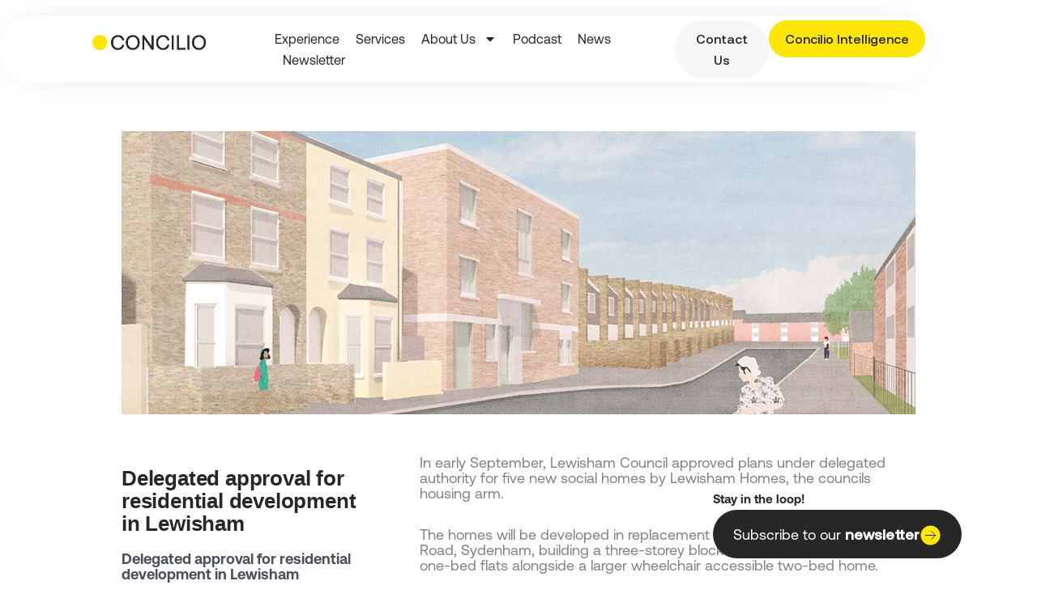

--- FILE ---
content_type: text/html; charset=UTF-8
request_url: https://conciliocomms.com/stories/delegated-approval-for-residential-development-in-lewisham/
body_size: 36798
content:
<!DOCTYPE html>
<html lang="en-GB">
<head>
<meta charset="UTF-8">
<meta name="viewport" content="width=device-width, initial-scale=1">
	<link rel="profile" href="https://gmpg.org/xfn/11"> 
	<meta name='robots' content='index, follow, max-image-preview:large, max-snippet:-1, max-video-preview:-1' />

	<!-- This site is optimized with the Yoast SEO plugin v26.8 - https://yoast.com/product/yoast-seo-wordpress/ -->
	<title>Delegated approval for residential development in Lewisham - conciliocomms</title>
	<link rel="canonical" href="https://conciliocomms.com/stories/delegated-approval-for-residential-development-in-lewisham/" />
	<meta property="og:locale" content="en_GB" />
	<meta property="og:type" content="article" />
	<meta property="og:title" content="Delegated approval for residential development in Lewisham - conciliocomms" />
	<meta property="og:url" content="https://conciliocomms.com/stories/delegated-approval-for-residential-development-in-lewisham/" />
	<meta property="og:site_name" content="conciliocomms" />
	<meta property="article:modified_time" content="2022-03-01T16:14:02+00:00" />
	<meta property="og:image" content="https://conciliocomms.com/wp-content/uploads/2021/09/lewisham-05.png" />
	<meta property="og:image:width" content="703" />
	<meta property="og:image:height" content="422" />
	<meta property="og:image:type" content="image/png" />
	<meta name="twitter:card" content="summary_large_image" />
	<script type="application/ld+json" class="yoast-schema-graph">{"@context":"https://schema.org","@graph":[{"@type":"WebPage","@id":"https://conciliocomms.com/stories/delegated-approval-for-residential-development-in-lewisham/","url":"https://conciliocomms.com/stories/delegated-approval-for-residential-development-in-lewisham/","name":"Delegated approval for residential development in Lewisham - conciliocomms","isPartOf":{"@id":"https://conciliocomms.com/#website"},"primaryImageOfPage":{"@id":"https://conciliocomms.com/stories/delegated-approval-for-residential-development-in-lewisham/#primaryimage"},"image":{"@id":"https://conciliocomms.com/stories/delegated-approval-for-residential-development-in-lewisham/#primaryimage"},"thumbnailUrl":"https://conciliocomms.com/wp-content/uploads/2021/09/lewisham-05.png","datePublished":"2021-09-07T16:12:00+00:00","dateModified":"2022-03-01T16:14:02+00:00","breadcrumb":{"@id":"https://conciliocomms.com/stories/delegated-approval-for-residential-development-in-lewisham/#breadcrumb"},"inLanguage":"en-GB","potentialAction":[{"@type":"ReadAction","target":["https://conciliocomms.com/stories/delegated-approval-for-residential-development-in-lewisham/"]}]},{"@type":"ImageObject","inLanguage":"en-GB","@id":"https://conciliocomms.com/stories/delegated-approval-for-residential-development-in-lewisham/#primaryimage","url":"https://conciliocomms.com/wp-content/uploads/2021/09/lewisham-05.png","contentUrl":"https://conciliocomms.com/wp-content/uploads/2021/09/lewisham-05.png","width":703,"height":422},{"@type":"BreadcrumbList","@id":"https://conciliocomms.com/stories/delegated-approval-for-residential-development-in-lewisham/#breadcrumb","itemListElement":[{"@type":"ListItem","position":1,"name":"Home","item":"https://conciliocomms.com/"},{"@type":"ListItem","position":2,"name":"Stories","item":"https://conciliocomms.com/stories/"},{"@type":"ListItem","position":3,"name":"Delegated approval for residential development in Lewisham"}]},{"@type":"WebSite","@id":"https://conciliocomms.com/#website","url":"https://conciliocomms.com/","name":"conciliocomms","description":"We bring people together to create better places","publisher":{"@id":"https://conciliocomms.com/#organization"},"potentialAction":[{"@type":"SearchAction","target":{"@type":"EntryPoint","urlTemplate":"https://conciliocomms.com/?s={search_term_string}"},"query-input":{"@type":"PropertyValueSpecification","valueRequired":true,"valueName":"search_term_string"}}],"inLanguage":"en-GB"},{"@type":"Organization","@id":"https://conciliocomms.com/#organization","name":"conciliocomms","url":"https://conciliocomms.com/","logo":{"@type":"ImageObject","inLanguage":"en-GB","@id":"https://conciliocomms.com/#/schema/logo/image/","url":"https://conciliocomms.com/wp-content/uploads/2021/09/Concilio_Logo_Colour_RGB.png","contentUrl":"https://conciliocomms.com/wp-content/uploads/2021/09/Concilio_Logo_Colour_RGB.png","width":1367,"height":427,"caption":"conciliocomms"},"image":{"@id":"https://conciliocomms.com/#/schema/logo/image/"},"sameAs":["https://www.linkedin.com/company/conciliocomms/","https://www.instagram.com/conciliocomms/"]}]}</script>
	<!-- / Yoast SEO plugin. -->


<link rel='dns-prefetch' href='//js.hs-scripts.com' />
<link rel='dns-prefetch' href='//www.googletagmanager.com' />
<link rel='dns-prefetch' href='//use.typekit.net' />
<link rel="alternate" type="application/rss+xml" title="conciliocomms &raquo; Feed" href="https://conciliocomms.com/feed/" />
<link rel="alternate" type="application/rss+xml" title="conciliocomms &raquo; Comments Feed" href="https://conciliocomms.com/comments/feed/" />
<link rel="alternate" title="oEmbed (JSON)" type="application/json+oembed" href="https://conciliocomms.com/wp-json/oembed/1.0/embed?url=https%3A%2F%2Fconciliocomms.com%2Fstories%2Fdelegated-approval-for-residential-development-in-lewisham%2F" />
<link rel="alternate" title="oEmbed (XML)" type="text/xml+oembed" href="https://conciliocomms.com/wp-json/oembed/1.0/embed?url=https%3A%2F%2Fconciliocomms.com%2Fstories%2Fdelegated-approval-for-residential-development-in-lewisham%2F&#038;format=xml" />
<style id='wp-img-auto-sizes-contain-inline-css'>
img:is([sizes=auto i],[sizes^="auto," i]){contain-intrinsic-size:3000px 1500px}
/*# sourceURL=wp-img-auto-sizes-contain-inline-css */
</style>
<style id='cf-frontend-style-inline-css'>
@font-face {
	font-family: 'Aeonik';
	font-weight: 400;
	font-display: auto;
	src: url('https://conciliocomms.live-website.com/wp-content/uploads/2021/09/Aeonik-Regular.otf') format('OpenType');
}
@font-face {
	font-family: 'Aeonik';
	font-weight: 700;
	font-display: auto;
	src: url('https://conciliocomms.live-website.com/wp-content/uploads/2021/09/Aeonik-Bold.otf') format('OpenType');
}
@font-face {
	font-family: 'Aeonik';
	font-weight: 600;
	font-display: auto;
	src: url('https://conciliocomms.live-website.com/wp-content/uploads/2021/09/Aeonik-Medium.otf') format('OpenType');
}
/*# sourceURL=cf-frontend-style-inline-css */
</style>
<link rel='stylesheet' id='astra-theme-css-css' href='https://conciliocomms.com/wp-content/themes/astra/assets/css/minified/main.min.css?ver=4.12.1' media='all' />
<style id='astra-theme-css-inline-css'>
.ast-no-sidebar .entry-content .alignfull {margin-left: calc( -50vw + 50%);margin-right: calc( -50vw + 50%);max-width: 100vw;width: 100vw;}.ast-no-sidebar .entry-content .alignwide {margin-left: calc(-41vw + 50%);margin-right: calc(-41vw + 50%);max-width: unset;width: unset;}.ast-no-sidebar .entry-content .alignfull .alignfull,.ast-no-sidebar .entry-content .alignfull .alignwide,.ast-no-sidebar .entry-content .alignwide .alignfull,.ast-no-sidebar .entry-content .alignwide .alignwide,.ast-no-sidebar .entry-content .wp-block-column .alignfull,.ast-no-sidebar .entry-content .wp-block-column .alignwide{width: 100%;margin-left: auto;margin-right: auto;}.wp-block-gallery,.blocks-gallery-grid {margin: 0;}.wp-block-separator {max-width: 100px;}.wp-block-separator.is-style-wide,.wp-block-separator.is-style-dots {max-width: none;}.entry-content .has-2-columns .wp-block-column:first-child {padding-right: 10px;}.entry-content .has-2-columns .wp-block-column:last-child {padding-left: 10px;}@media (max-width: 782px) {.entry-content .wp-block-columns .wp-block-column {flex-basis: 100%;}.entry-content .has-2-columns .wp-block-column:first-child {padding-right: 0;}.entry-content .has-2-columns .wp-block-column:last-child {padding-left: 0;}}body .entry-content .wp-block-latest-posts {margin-left: 0;}body .entry-content .wp-block-latest-posts li {list-style: none;}.ast-no-sidebar .ast-container .entry-content .wp-block-latest-posts {margin-left: 0;}.ast-header-break-point .entry-content .alignwide {margin-left: auto;margin-right: auto;}.entry-content .blocks-gallery-item img {margin-bottom: auto;}.wp-block-pullquote {border-top: 4px solid #555d66;border-bottom: 4px solid #555d66;color: #40464d;}:root{--ast-post-nav-space:0;--ast-container-default-xlg-padding:6.67em;--ast-container-default-lg-padding:5.67em;--ast-container-default-slg-padding:4.34em;--ast-container-default-md-padding:3.34em;--ast-container-default-sm-padding:6.67em;--ast-container-default-xs-padding:2.4em;--ast-container-default-xxs-padding:1.4em;--ast-code-block-background:#EEEEEE;--ast-comment-inputs-background:#FAFAFA;--ast-normal-container-width:1200px;--ast-narrow-container-width:750px;--ast-blog-title-font-weight:normal;--ast-blog-meta-weight:inherit;--ast-global-color-primary:var(--ast-global-color-5);--ast-global-color-secondary:var(--ast-global-color-4);--ast-global-color-alternate-background:var(--ast-global-color-7);--ast-global-color-subtle-background:var(--ast-global-color-6);--ast-bg-style-guide:var( --ast-global-color-secondary,--ast-global-color-5 );--ast-shadow-style-guide:0px 0px 4px 0 #00000057;--ast-global-dark-bg-style:#fff;--ast-global-dark-lfs:#fbfbfb;--ast-widget-bg-color:#fafafa;--ast-wc-container-head-bg-color:#fbfbfb;--ast-title-layout-bg:#eeeeee;--ast-search-border-color:#e7e7e7;--ast-lifter-hover-bg:#e6e6e6;--ast-gallery-block-color:#000;--srfm-color-input-label:var(--ast-global-color-2);}html{font-size:93.75%;}a,.page-title{color:var(--ast-global-color-0);}a:hover,a:focus{color:var(--ast-global-color-1);}body,button,input,select,textarea,.ast-button,.ast-custom-button{font-family:-apple-system,BlinkMacSystemFont,Segoe UI,Roboto,Oxygen-Sans,Ubuntu,Cantarell,Helvetica Neue,sans-serif;font-weight:inherit;font-size:15px;font-size:1rem;line-height:var(--ast-body-line-height,1.65em);}blockquote{color:var(--ast-global-color-3);}h1,h2,h3,h4,h5,h6,.entry-content :where(h1,h2,h3,h4,h5,h6),.site-title,.site-title a{font-weight:600;}.ast-site-identity .site-title a{color:var(--ast-global-color-2);}.site-title{font-size:35px;font-size:2.3333333333333rem;display:block;}.site-header .site-description{font-size:15px;font-size:1rem;display:none;}.entry-title{font-size:26px;font-size:1.7333333333333rem;}.archive .ast-article-post .ast-article-inner,.blog .ast-article-post .ast-article-inner,.archive .ast-article-post .ast-article-inner:hover,.blog .ast-article-post .ast-article-inner:hover{overflow:hidden;}h1,.entry-content :where(h1){font-size:40px;font-size:2.6666666666667rem;font-weight:600;line-height:1.4em;}h2,.entry-content :where(h2){font-size:32px;font-size:2.1333333333333rem;font-weight:600;line-height:1.3em;}h3,.entry-content :where(h3){font-size:26px;font-size:1.7333333333333rem;font-weight:600;line-height:1.3em;}h4,.entry-content :where(h4){font-size:24px;font-size:1.6rem;line-height:1.2em;font-weight:600;}h5,.entry-content :where(h5){font-size:20px;font-size:1.3333333333333rem;line-height:1.2em;font-weight:600;}h6,.entry-content :where(h6){font-size:16px;font-size:1.0666666666667rem;line-height:1.25em;font-weight:600;}::selection{background-color:var(--ast-global-color-0);color:#ffffff;}body,h1,h2,h3,h4,h5,h6,.entry-title a,.entry-content :where(h1,h2,h3,h4,h5,h6){color:var(--ast-global-color-3);}.tagcloud a:hover,.tagcloud a:focus,.tagcloud a.current-item{color:#ffffff;border-color:var(--ast-global-color-0);background-color:var(--ast-global-color-0);}input:focus,input[type="text"]:focus,input[type="email"]:focus,input[type="url"]:focus,input[type="password"]:focus,input[type="reset"]:focus,input[type="search"]:focus,textarea:focus{border-color:var(--ast-global-color-0);}input[type="radio"]:checked,input[type=reset],input[type="checkbox"]:checked,input[type="checkbox"]:hover:checked,input[type="checkbox"]:focus:checked,input[type=range]::-webkit-slider-thumb{border-color:var(--ast-global-color-0);background-color:var(--ast-global-color-0);box-shadow:none;}.site-footer a:hover + .post-count,.site-footer a:focus + .post-count{background:var(--ast-global-color-0);border-color:var(--ast-global-color-0);}.single .nav-links .nav-previous,.single .nav-links .nav-next{color:var(--ast-global-color-0);}.entry-meta,.entry-meta *{line-height:1.45;color:var(--ast-global-color-0);}.entry-meta a:not(.ast-button):hover,.entry-meta a:not(.ast-button):hover *,.entry-meta a:not(.ast-button):focus,.entry-meta a:not(.ast-button):focus *,.page-links > .page-link,.page-links .page-link:hover,.post-navigation a:hover{color:var(--ast-global-color-1);}#cat option,.secondary .calendar_wrap thead a,.secondary .calendar_wrap thead a:visited{color:var(--ast-global-color-0);}.secondary .calendar_wrap #today,.ast-progress-val span{background:var(--ast-global-color-0);}.secondary a:hover + .post-count,.secondary a:focus + .post-count{background:var(--ast-global-color-0);border-color:var(--ast-global-color-0);}.calendar_wrap #today > a{color:#ffffff;}.page-links .page-link,.single .post-navigation a{color:var(--ast-global-color-0);}.ast-search-menu-icon .search-form button.search-submit{padding:0 4px;}.ast-search-menu-icon form.search-form{padding-right:0;}.ast-search-menu-icon.slide-search input.search-field{width:0;}.ast-header-search .ast-search-menu-icon.ast-dropdown-active .search-form,.ast-header-search .ast-search-menu-icon.ast-dropdown-active .search-field:focus{transition:all 0.2s;}.search-form input.search-field:focus{outline:none;}.ast-archive-title{color:var(--ast-global-color-2);}.widget-title,.widget .wp-block-heading{font-size:21px;font-size:1.4rem;color:var(--ast-global-color-2);}.ast-single-post .entry-content a,.ast-comment-content a:not(.ast-comment-edit-reply-wrap a){text-decoration:underline;}.ast-single-post .wp-block-button .wp-block-button__link,.ast-single-post .elementor-widget-button .elementor-button,.ast-single-post .entry-content .uagb-tab a,.ast-single-post .entry-content .uagb-ifb-cta a,.ast-single-post .entry-content .wp-block-uagb-buttons a,.ast-single-post .entry-content .uabb-module-content a,.ast-single-post .entry-content .uagb-post-grid a,.ast-single-post .entry-content .uagb-timeline a,.ast-single-post .entry-content .uagb-toc__wrap a,.ast-single-post .entry-content .uagb-taxomony-box a,.entry-content .wp-block-latest-posts > li > a,.ast-single-post .entry-content .wp-block-file__button,a.ast-post-filter-single,.ast-single-post .wp-block-buttons .wp-block-button.is-style-outline .wp-block-button__link,.ast-single-post .ast-comment-content .comment-reply-link,.ast-single-post .ast-comment-content .comment-edit-link{text-decoration:none;}.ast-search-menu-icon.slide-search a:focus-visible:focus-visible,.astra-search-icon:focus-visible,#close:focus-visible,a:focus-visible,.ast-menu-toggle:focus-visible,.site .skip-link:focus-visible,.wp-block-loginout input:focus-visible,.wp-block-search.wp-block-search__button-inside .wp-block-search__inside-wrapper,.ast-header-navigation-arrow:focus-visible,.ast-orders-table__row .ast-orders-table__cell:focus-visible,a#ast-apply-coupon:focus-visible,#ast-apply-coupon:focus-visible,#close:focus-visible,.button.search-submit:focus-visible,#search_submit:focus,.normal-search:focus-visible,.ast-header-account-wrap:focus-visible,.astra-cart-drawer-close:focus,.ast-single-variation:focus,.ast-button:focus,.ast-builder-button-wrap:has(.ast-custom-button-link:focus),.ast-builder-button-wrap .ast-custom-button-link:focus{outline-style:dotted;outline-color:inherit;outline-width:thin;}input:focus,input[type="text"]:focus,input[type="email"]:focus,input[type="url"]:focus,input[type="password"]:focus,input[type="reset"]:focus,input[type="search"]:focus,input[type="number"]:focus,textarea:focus,.wp-block-search__input:focus,[data-section="section-header-mobile-trigger"] .ast-button-wrap .ast-mobile-menu-trigger-minimal:focus,.ast-mobile-popup-drawer.active .menu-toggle-close:focus,#ast-scroll-top:focus,#coupon_code:focus,#ast-coupon-code:focus{border-style:dotted;border-color:inherit;border-width:thin;}input{outline:none;}.ast-logo-title-inline .site-logo-img{padding-right:1em;}.site-logo-img img{ transition:all 0.2s linear;}body .ast-oembed-container *{position:absolute;top:0;width:100%;height:100%;left:0;}body .wp-block-embed-pocket-casts .ast-oembed-container *{position:unset;}.ast-single-post-featured-section + article {margin-top: 2em;}.site-content .ast-single-post-featured-section img {width: 100%;overflow: hidden;object-fit: cover;}.site > .ast-single-related-posts-container {margin-top: 0;}@media (min-width: 922px) {.ast-desktop .ast-container--narrow {max-width: var(--ast-narrow-container-width);margin: 0 auto;}}.ast-page-builder-template .hentry {margin: 0;}.ast-page-builder-template .site-content > .ast-container {max-width: 100%;padding: 0;}.ast-page-builder-template .site .site-content #primary {padding: 0;margin: 0;}.ast-page-builder-template .no-results {text-align: center;margin: 4em auto;}.ast-page-builder-template .ast-pagination {padding: 2em;}.ast-page-builder-template .entry-header.ast-no-title.ast-no-thumbnail {margin-top: 0;}.ast-page-builder-template .entry-header.ast-header-without-markup {margin-top: 0;margin-bottom: 0;}.ast-page-builder-template .entry-header.ast-no-title.ast-no-meta {margin-bottom: 0;}.ast-page-builder-template.single .post-navigation {padding-bottom: 2em;}.ast-page-builder-template.single-post .site-content > .ast-container {max-width: 100%;}.ast-page-builder-template .entry-header {margin-top: 4em;margin-left: auto;margin-right: auto;padding-left: 20px;padding-right: 20px;}.single.ast-page-builder-template .entry-header {padding-left: 20px;padding-right: 20px;}.ast-page-builder-template .ast-archive-description {margin: 4em auto 0;padding-left: 20px;padding-right: 20px;}.ast-page-builder-template.ast-no-sidebar .entry-content .alignwide {margin-left: 0;margin-right: 0;}@media (max-width:921.9px){#ast-desktop-header{display:none;}}@media (min-width:922px){#ast-mobile-header{display:none;}}@media( max-width: 420px ) {.single .nav-links .nav-previous,.single .nav-links .nav-next {width: 100%;text-align: center;}}.wp-block-buttons.aligncenter{justify-content:center;}@media (max-width:921px){.ast-theme-transparent-header #primary,.ast-theme-transparent-header #secondary{padding:0;}}@media (max-width:921px){.ast-plain-container.ast-no-sidebar #primary{padding:0;}}.ast-plain-container.ast-no-sidebar #primary{margin-top:0;margin-bottom:0;}@media (min-width:1200px){.wp-block-group .has-background{padding:20px;}}@media (min-width:1200px){.ast-no-sidebar.ast-separate-container .entry-content .wp-block-group.alignwide,.ast-no-sidebar.ast-separate-container .entry-content .wp-block-cover.alignwide{margin-left:-20px;margin-right:-20px;padding-left:20px;padding-right:20px;}.ast-no-sidebar.ast-separate-container .entry-content .wp-block-cover.alignfull,.ast-no-sidebar.ast-separate-container .entry-content .wp-block-group.alignfull{margin-left:-6.67em;margin-right:-6.67em;padding-left:6.67em;padding-right:6.67em;}}@media (min-width:1200px){.wp-block-cover-image.alignwide .wp-block-cover__inner-container,.wp-block-cover.alignwide .wp-block-cover__inner-container,.wp-block-cover-image.alignfull .wp-block-cover__inner-container,.wp-block-cover.alignfull .wp-block-cover__inner-container{width:100%;}}.wp-block-columns{margin-bottom:unset;}.wp-block-image.size-full{margin:2rem 0;}.wp-block-separator.has-background{padding:0;}.wp-block-gallery{margin-bottom:1.6em;}.wp-block-group{padding-top:4em;padding-bottom:4em;}.wp-block-group__inner-container .wp-block-columns:last-child,.wp-block-group__inner-container :last-child,.wp-block-table table{margin-bottom:0;}.blocks-gallery-grid{width:100%;}.wp-block-navigation-link__content{padding:5px 0;}.wp-block-group .wp-block-group .has-text-align-center,.wp-block-group .wp-block-column .has-text-align-center{max-width:100%;}.has-text-align-center{margin:0 auto;}@media (min-width:1200px){.wp-block-cover__inner-container,.alignwide .wp-block-group__inner-container,.alignfull .wp-block-group__inner-container{max-width:1200px;margin:0 auto;}.wp-block-group.alignnone,.wp-block-group.aligncenter,.wp-block-group.alignleft,.wp-block-group.alignright,.wp-block-group.alignwide,.wp-block-columns.alignwide{margin:2rem 0 1rem 0;}}@media (max-width:1200px){.wp-block-group{padding:3em;}.wp-block-group .wp-block-group{padding:1.5em;}.wp-block-columns,.wp-block-column{margin:1rem 0;}}@media (min-width:921px){.wp-block-columns .wp-block-group{padding:2em;}}@media (max-width:544px){.wp-block-cover-image .wp-block-cover__inner-container,.wp-block-cover .wp-block-cover__inner-container{width:unset;}.wp-block-cover,.wp-block-cover-image{padding:2em 0;}.wp-block-group,.wp-block-cover{padding:2em;}.wp-block-media-text__media img,.wp-block-media-text__media video{width:unset;max-width:100%;}.wp-block-media-text.has-background .wp-block-media-text__content{padding:1em;}}.wp-block-image.aligncenter{margin-left:auto;margin-right:auto;}.wp-block-table.aligncenter{margin-left:auto;margin-right:auto;}@media (min-width:544px){.entry-content .wp-block-media-text.has-media-on-the-right .wp-block-media-text__content{padding:0 8% 0 0;}.entry-content .wp-block-media-text .wp-block-media-text__content{padding:0 0 0 8%;}.ast-plain-container .site-content .entry-content .has-custom-content-position.is-position-bottom-left > *,.ast-plain-container .site-content .entry-content .has-custom-content-position.is-position-bottom-right > *,.ast-plain-container .site-content .entry-content .has-custom-content-position.is-position-top-left > *,.ast-plain-container .site-content .entry-content .has-custom-content-position.is-position-top-right > *,.ast-plain-container .site-content .entry-content .has-custom-content-position.is-position-center-right > *,.ast-plain-container .site-content .entry-content .has-custom-content-position.is-position-center-left > *{margin:0;}}@media (max-width:544px){.entry-content .wp-block-media-text .wp-block-media-text__content{padding:8% 0;}.wp-block-media-text .wp-block-media-text__media img{width:auto;max-width:100%;}}.wp-block-button.is-style-outline .wp-block-button__link{border-color:var(--ast-global-color-0);}div.wp-block-button.is-style-outline > .wp-block-button__link:not(.has-text-color),div.wp-block-button.wp-block-button__link.is-style-outline:not(.has-text-color){color:var(--ast-global-color-0);}.wp-block-button.is-style-outline .wp-block-button__link:hover,.wp-block-buttons .wp-block-button.is-style-outline .wp-block-button__link:focus,.wp-block-buttons .wp-block-button.is-style-outline > .wp-block-button__link:not(.has-text-color):hover,.wp-block-buttons .wp-block-button.wp-block-button__link.is-style-outline:not(.has-text-color):hover{color:#ffffff;background-color:var(--ast-global-color-1);border-color:var(--ast-global-color-1);}.post-page-numbers.current .page-link,.ast-pagination .page-numbers.current{color:#ffffff;border-color:var(--ast-global-color-0);background-color:var(--ast-global-color-0);}@media (min-width:544px){.entry-content > .alignleft{margin-right:20px;}.entry-content > .alignright{margin-left:20px;}}.wp-block-button.is-style-outline .wp-block-button__link.wp-element-button,.ast-outline-button{border-color:var(--ast-global-color-0);font-family:inherit;font-weight:inherit;line-height:1em;}.wp-block-buttons .wp-block-button.is-style-outline > .wp-block-button__link:not(.has-text-color),.wp-block-buttons .wp-block-button.wp-block-button__link.is-style-outline:not(.has-text-color),.ast-outline-button{color:var(--ast-global-color-0);}.wp-block-button.is-style-outline .wp-block-button__link:hover,.wp-block-buttons .wp-block-button.is-style-outline .wp-block-button__link:focus,.wp-block-buttons .wp-block-button.is-style-outline > .wp-block-button__link:not(.has-text-color):hover,.wp-block-buttons .wp-block-button.wp-block-button__link.is-style-outline:not(.has-text-color):hover,.ast-outline-button:hover,.ast-outline-button:focus,.wp-block-uagb-buttons-child .uagb-buttons-repeater.ast-outline-button:hover,.wp-block-uagb-buttons-child .uagb-buttons-repeater.ast-outline-button:focus{color:#ffffff;background-color:var(--ast-global-color-1);border-color:var(--ast-global-color-1);}.wp-block-button .wp-block-button__link.wp-element-button.is-style-outline:not(.has-background),.wp-block-button.is-style-outline>.wp-block-button__link.wp-element-button:not(.has-background),.ast-outline-button{background-color:transparent;}.entry-content[data-ast-blocks-layout] > figure{margin-bottom:1em;}h1.widget-title{font-weight:600;}h2.widget-title{font-weight:600;}h3.widget-title{font-weight:600;}.elementor-widget-container .elementor-loop-container .e-loop-item[data-elementor-type="loop-item"]{width:100%;}@media (max-width:921px){.ast-left-sidebar #content > .ast-container{display:flex;flex-direction:column-reverse;width:100%;}.ast-separate-container .ast-article-post,.ast-separate-container .ast-article-single{padding:1.5em 2.14em;}.ast-author-box img.avatar{margin:20px 0 0 0;}}@media (min-width:922px){.ast-separate-container.ast-right-sidebar #primary,.ast-separate-container.ast-left-sidebar #primary{border:0;}.search-no-results.ast-separate-container #primary{margin-bottom:4em;}}.wp-block-button .wp-block-button__link{color:#ffffff;}.wp-block-button .wp-block-button__link:hover,.wp-block-button .wp-block-button__link:focus{color:#ffffff;background-color:var(--ast-global-color-1);border-color:var(--ast-global-color-1);}.elementor-widget-heading h1.elementor-heading-title{line-height:1.4em;}.elementor-widget-heading h2.elementor-heading-title{line-height:1.3em;}.elementor-widget-heading h3.elementor-heading-title{line-height:1.3em;}.elementor-widget-heading h4.elementor-heading-title{line-height:1.2em;}.elementor-widget-heading h5.elementor-heading-title{line-height:1.2em;}.elementor-widget-heading h6.elementor-heading-title{line-height:1.25em;}.wp-block-button .wp-block-button__link{border-color:var(--ast-global-color-0);background-color:var(--ast-global-color-0);color:#ffffff;font-family:inherit;font-weight:inherit;line-height:1em;padding-top:15px;padding-right:30px;padding-bottom:15px;padding-left:30px;}@media (max-width:921px){.wp-block-button .wp-block-button__link{padding-top:14px;padding-right:28px;padding-bottom:14px;padding-left:28px;}}@media (max-width:544px){.wp-block-button .wp-block-button__link{padding-top:12px;padding-right:24px;padding-bottom:12px;padding-left:24px;}}.menu-toggle,button,.ast-button,.ast-custom-button,.button,input#submit,input[type="button"],input[type="submit"],input[type="reset"],form[CLASS*="wp-block-search__"].wp-block-search .wp-block-search__inside-wrapper .wp-block-search__button{border-style:solid;border-top-width:0;border-right-width:0;border-left-width:0;border-bottom-width:0;color:#ffffff;border-color:var(--ast-global-color-0);background-color:var(--ast-global-color-0);padding-top:15px;padding-right:30px;padding-bottom:15px;padding-left:30px;font-family:inherit;font-weight:inherit;line-height:1em;}button:focus,.menu-toggle:hover,button:hover,.ast-button:hover,.ast-custom-button:hover .button:hover,.ast-custom-button:hover ,input[type=reset]:hover,input[type=reset]:focus,input#submit:hover,input#submit:focus,input[type="button"]:hover,input[type="button"]:focus,input[type="submit"]:hover,input[type="submit"]:focus,form[CLASS*="wp-block-search__"].wp-block-search .wp-block-search__inside-wrapper .wp-block-search__button:hover,form[CLASS*="wp-block-search__"].wp-block-search .wp-block-search__inside-wrapper .wp-block-search__button:focus{color:#ffffff;background-color:var(--ast-global-color-1);border-color:var(--ast-global-color-1);}@media (max-width:921px){.menu-toggle,button,.ast-button,.ast-custom-button,.button,input#submit,input[type="button"],input[type="submit"],input[type="reset"],form[CLASS*="wp-block-search__"].wp-block-search .wp-block-search__inside-wrapper .wp-block-search__button{padding-top:14px;padding-right:28px;padding-bottom:14px;padding-left:28px;}}@media (max-width:544px){.menu-toggle,button,.ast-button,.ast-custom-button,.button,input#submit,input[type="button"],input[type="submit"],input[type="reset"],form[CLASS*="wp-block-search__"].wp-block-search .wp-block-search__inside-wrapper .wp-block-search__button{padding-top:12px;padding-right:24px;padding-bottom:12px;padding-left:24px;}}@media (max-width:921px){.ast-mobile-header-stack .main-header-bar .ast-search-menu-icon{display:inline-block;}.ast-header-break-point.ast-header-custom-item-outside .ast-mobile-header-stack .main-header-bar .ast-search-icon{margin:0;}.ast-comment-avatar-wrap img{max-width:2.5em;}.ast-comment-meta{padding:0 1.8888em 1.3333em;}.ast-separate-container .ast-comment-list li.depth-1{padding:1.5em 2.14em;}.ast-separate-container .comment-respond{padding:2em 2.14em;}}@media (min-width:544px){.ast-container{max-width:100%;}}@media (max-width:544px){.ast-separate-container .ast-article-post,.ast-separate-container .ast-article-single,.ast-separate-container .comments-title,.ast-separate-container .ast-archive-description{padding:1.5em 1em;}.ast-separate-container #content .ast-container{padding-left:0.54em;padding-right:0.54em;}.ast-separate-container .ast-comment-list .bypostauthor{padding:.5em;}.ast-search-menu-icon.ast-dropdown-active .search-field{width:170px;}} #ast-mobile-header .ast-site-header-cart-li a{pointer-events:none;}body,.ast-separate-container{background-color:var(--ast-global-color-4);}.ast-no-sidebar.ast-separate-container .entry-content .alignfull {margin-left: -6.67em;margin-right: -6.67em;width: auto;}@media (max-width: 1200px) {.ast-no-sidebar.ast-separate-container .entry-content .alignfull {margin-left: -2.4em;margin-right: -2.4em;}}@media (max-width: 768px) {.ast-no-sidebar.ast-separate-container .entry-content .alignfull {margin-left: -2.14em;margin-right: -2.14em;}}@media (max-width: 544px) {.ast-no-sidebar.ast-separate-container .entry-content .alignfull {margin-left: -1em;margin-right: -1em;}}.ast-no-sidebar.ast-separate-container .entry-content .alignwide {margin-left: -20px;margin-right: -20px;}.ast-no-sidebar.ast-separate-container .entry-content .wp-block-column .alignfull,.ast-no-sidebar.ast-separate-container .entry-content .wp-block-column .alignwide {margin-left: auto;margin-right: auto;width: 100%;}@media (max-width:921px){.site-title{display:block;}.site-header .site-description{display:none;}h1,.entry-content :where(h1){font-size:30px;}h2,.entry-content :where(h2){font-size:25px;}h3,.entry-content :where(h3){font-size:20px;}}@media (max-width:544px){.site-title{display:block;}.site-header .site-description{display:none;}h1,.entry-content :where(h1){font-size:30px;}h2,.entry-content :where(h2){font-size:25px;}h3,.entry-content :where(h3){font-size:20px;}}@media (max-width:921px){html{font-size:85.5%;}}@media (max-width:544px){html{font-size:85.5%;}}@media (min-width:922px){.ast-container{max-width:1240px;}}@media (min-width:922px){.site-content .ast-container{display:flex;}}@media (max-width:921px){.site-content .ast-container{flex-direction:column;}}@media (min-width:922px){.main-header-menu .sub-menu .menu-item.ast-left-align-sub-menu:hover > .sub-menu,.main-header-menu .sub-menu .menu-item.ast-left-align-sub-menu.focus > .sub-menu{margin-left:-0px;}}.site .comments-area{padding-bottom:3em;}.wp-block-search {margin-bottom: 20px;}.wp-block-site-tagline {margin-top: 20px;}form.wp-block-search .wp-block-search__input,.wp-block-search.wp-block-search__button-inside .wp-block-search__inside-wrapper {border-color: #eaeaea;background: #fafafa;}.wp-block-search.wp-block-search__button-inside .wp-block-search__inside-wrapper .wp-block-search__input:focus,.wp-block-loginout input:focus {outline: thin dotted;}.wp-block-loginout input:focus {border-color: transparent;} form.wp-block-search .wp-block-search__inside-wrapper .wp-block-search__input {padding: 12px;}form.wp-block-search .wp-block-search__button svg {fill: currentColor;width: 20px;height: 20px;}.wp-block-loginout p label {display: block;}.wp-block-loginout p:not(.login-remember):not(.login-submit) input {width: 100%;}.wp-block-loginout .login-remember input {width: 1.1rem;height: 1.1rem;margin: 0 5px 4px 0;vertical-align: middle;}blockquote {padding: 1.2em;}:root .has-ast-global-color-0-color{color:var(--ast-global-color-0);}:root .has-ast-global-color-0-background-color{background-color:var(--ast-global-color-0);}:root .wp-block-button .has-ast-global-color-0-color{color:var(--ast-global-color-0);}:root .wp-block-button .has-ast-global-color-0-background-color{background-color:var(--ast-global-color-0);}:root .has-ast-global-color-1-color{color:var(--ast-global-color-1);}:root .has-ast-global-color-1-background-color{background-color:var(--ast-global-color-1);}:root .wp-block-button .has-ast-global-color-1-color{color:var(--ast-global-color-1);}:root .wp-block-button .has-ast-global-color-1-background-color{background-color:var(--ast-global-color-1);}:root .has-ast-global-color-2-color{color:var(--ast-global-color-2);}:root .has-ast-global-color-2-background-color{background-color:var(--ast-global-color-2);}:root .wp-block-button .has-ast-global-color-2-color{color:var(--ast-global-color-2);}:root .wp-block-button .has-ast-global-color-2-background-color{background-color:var(--ast-global-color-2);}:root .has-ast-global-color-3-color{color:var(--ast-global-color-3);}:root .has-ast-global-color-3-background-color{background-color:var(--ast-global-color-3);}:root .wp-block-button .has-ast-global-color-3-color{color:var(--ast-global-color-3);}:root .wp-block-button .has-ast-global-color-3-background-color{background-color:var(--ast-global-color-3);}:root .has-ast-global-color-4-color{color:var(--ast-global-color-4);}:root .has-ast-global-color-4-background-color{background-color:var(--ast-global-color-4);}:root .wp-block-button .has-ast-global-color-4-color{color:var(--ast-global-color-4);}:root .wp-block-button .has-ast-global-color-4-background-color{background-color:var(--ast-global-color-4);}:root .has-ast-global-color-5-color{color:var(--ast-global-color-5);}:root .has-ast-global-color-5-background-color{background-color:var(--ast-global-color-5);}:root .wp-block-button .has-ast-global-color-5-color{color:var(--ast-global-color-5);}:root .wp-block-button .has-ast-global-color-5-background-color{background-color:var(--ast-global-color-5);}:root .has-ast-global-color-6-color{color:var(--ast-global-color-6);}:root .has-ast-global-color-6-background-color{background-color:var(--ast-global-color-6);}:root .wp-block-button .has-ast-global-color-6-color{color:var(--ast-global-color-6);}:root .wp-block-button .has-ast-global-color-6-background-color{background-color:var(--ast-global-color-6);}:root .has-ast-global-color-7-color{color:var(--ast-global-color-7);}:root .has-ast-global-color-7-background-color{background-color:var(--ast-global-color-7);}:root .wp-block-button .has-ast-global-color-7-color{color:var(--ast-global-color-7);}:root .wp-block-button .has-ast-global-color-7-background-color{background-color:var(--ast-global-color-7);}:root .has-ast-global-color-8-color{color:var(--ast-global-color-8);}:root .has-ast-global-color-8-background-color{background-color:var(--ast-global-color-8);}:root .wp-block-button .has-ast-global-color-8-color{color:var(--ast-global-color-8);}:root .wp-block-button .has-ast-global-color-8-background-color{background-color:var(--ast-global-color-8);}:root{--ast-global-color-0:#0170B9;--ast-global-color-1:#3a3a3a;--ast-global-color-2:#3a3a3a;--ast-global-color-3:#4B4F58;--ast-global-color-4:#F5F5F5;--ast-global-color-5:#FFFFFF;--ast-global-color-6:#E5E5E5;--ast-global-color-7:#424242;--ast-global-color-8:#000000;}:root {--ast-border-color : #dddddd;}.ast-single-entry-banner {-js-display: flex;display: flex;flex-direction: column;justify-content: center;text-align: center;position: relative;background: var(--ast-title-layout-bg);}.ast-single-entry-banner[data-banner-layout="layout-1"] {max-width: 1200px;background: inherit;padding: 20px 0;}.ast-single-entry-banner[data-banner-width-type="custom"] {margin: 0 auto;width: 100%;}.ast-single-entry-banner + .site-content .entry-header {margin-bottom: 0;}.site .ast-author-avatar {--ast-author-avatar-size: ;}a.ast-underline-text {text-decoration: underline;}.ast-container > .ast-terms-link {position: relative;display: block;}a.ast-button.ast-badge-tax {padding: 4px 8px;border-radius: 3px;font-size: inherit;}header.entry-header{text-align:left;}header.entry-header > *:not(:last-child){margin-bottom:10px;}@media (max-width:921px){header.entry-header{text-align:left;}}@media (max-width:544px){header.entry-header{text-align:left;}}.ast-archive-entry-banner {-js-display: flex;display: flex;flex-direction: column;justify-content: center;text-align: center;position: relative;background: var(--ast-title-layout-bg);}.ast-archive-entry-banner[data-banner-width-type="custom"] {margin: 0 auto;width: 100%;}.ast-archive-entry-banner[data-banner-layout="layout-1"] {background: inherit;padding: 20px 0;text-align: left;}body.archive .ast-archive-description{max-width:1200px;width:100%;text-align:left;padding-top:3em;padding-right:3em;padding-bottom:3em;padding-left:3em;}body.archive .ast-archive-description .ast-archive-title,body.archive .ast-archive-description .ast-archive-title *{font-size:40px;font-size:2.6666666666667rem;}body.archive .ast-archive-description > *:not(:last-child){margin-bottom:10px;}@media (max-width:921px){body.archive .ast-archive-description{text-align:left;}}@media (max-width:544px){body.archive .ast-archive-description{text-align:left;}}.ast-breadcrumbs .trail-browse,.ast-breadcrumbs .trail-items,.ast-breadcrumbs .trail-items li{display:inline-block;margin:0;padding:0;border:none;background:inherit;text-indent:0;text-decoration:none;}.ast-breadcrumbs .trail-browse{font-size:inherit;font-style:inherit;font-weight:inherit;color:inherit;}.ast-breadcrumbs .trail-items{list-style:none;}.trail-items li::after{padding:0 0.3em;content:"\00bb";}.trail-items li:last-of-type::after{display:none;}h1,h2,h3,h4,h5,h6,.entry-content :where(h1,h2,h3,h4,h5,h6){color:var(--ast-global-color-2);}.entry-title a{color:var(--ast-global-color-2);}@media (max-width:921px){.ast-builder-grid-row-container.ast-builder-grid-row-tablet-3-firstrow .ast-builder-grid-row > *:first-child,.ast-builder-grid-row-container.ast-builder-grid-row-tablet-3-lastrow .ast-builder-grid-row > *:last-child{grid-column:1 / -1;}}@media (max-width:544px){.ast-builder-grid-row-container.ast-builder-grid-row-mobile-3-firstrow .ast-builder-grid-row > *:first-child,.ast-builder-grid-row-container.ast-builder-grid-row-mobile-3-lastrow .ast-builder-grid-row > *:last-child{grid-column:1 / -1;}}.ast-builder-layout-element[data-section="title_tagline"]{display:flex;}@media (max-width:921px){.ast-header-break-point .ast-builder-layout-element[data-section="title_tagline"]{display:flex;}}@media (max-width:544px){.ast-header-break-point .ast-builder-layout-element[data-section="title_tagline"]{display:flex;}}.footer-widget-area.widget-area.site-footer-focus-item{width:auto;}.ast-footer-row-inline .footer-widget-area.widget-area.site-footer-focus-item{width:100%;}.elementor-posts-container [CLASS*="ast-width-"]{width:100%;}.elementor-template-full-width .ast-container{display:block;}.elementor-screen-only,.screen-reader-text,.screen-reader-text span,.ui-helper-hidden-accessible{top:0 !important;}@media (max-width:544px){.elementor-element .elementor-wc-products .woocommerce[class*="columns-"] ul.products li.product{width:auto;margin:0;}.elementor-element .woocommerce .woocommerce-result-count{float:none;}}.ast-header-break-point .main-header-bar{border-bottom-width:1px;}@media (min-width:922px){.main-header-bar{border-bottom-width:1px;}}.main-header-menu .menu-item, #astra-footer-menu .menu-item, .main-header-bar .ast-masthead-custom-menu-items{-js-display:flex;display:flex;-webkit-box-pack:center;-webkit-justify-content:center;-moz-box-pack:center;-ms-flex-pack:center;justify-content:center;-webkit-box-orient:vertical;-webkit-box-direction:normal;-webkit-flex-direction:column;-moz-box-orient:vertical;-moz-box-direction:normal;-ms-flex-direction:column;flex-direction:column;}.main-header-menu > .menu-item > .menu-link, #astra-footer-menu > .menu-item > .menu-link{height:100%;-webkit-box-align:center;-webkit-align-items:center;-moz-box-align:center;-ms-flex-align:center;align-items:center;-js-display:flex;display:flex;}.ast-header-break-point .main-navigation ul .menu-item .menu-link .icon-arrow:first-of-type svg{top:.2em;margin-top:0px;margin-left:0px;width:.65em;transform:translate(0, -2px) rotateZ(270deg);}.ast-mobile-popup-content .ast-submenu-expanded > .ast-menu-toggle{transform:rotateX(180deg);overflow-y:auto;}@media (min-width:922px){.ast-builder-menu .main-navigation > ul > li:last-child a{margin-right:0;}}.ast-separate-container .ast-article-inner{background-color:transparent;background-image:none;}.ast-separate-container .ast-article-post{background-color:var(--ast-global-color-5);}@media (max-width:921px){.ast-separate-container .ast-article-post{background-color:var(--ast-global-color-5);}}@media (max-width:544px){.ast-separate-container .ast-article-post{background-color:var(--ast-global-color-5);}}.ast-separate-container .ast-article-single:not(.ast-related-post), .ast-separate-container .error-404, .ast-separate-container .no-results, .single.ast-separate-container  .ast-author-meta, .ast-separate-container .related-posts-title-wrapper, .ast-separate-container .comments-count-wrapper, .ast-box-layout.ast-plain-container .site-content, .ast-padded-layout.ast-plain-container .site-content, .ast-separate-container .ast-archive-description, .ast-separate-container .comments-area .comment-respond, .ast-separate-container .comments-area .ast-comment-list li, .ast-separate-container .comments-area .comments-title{background-color:var(--ast-global-color-5);}@media (max-width:921px){.ast-separate-container .ast-article-single:not(.ast-related-post), .ast-separate-container .error-404, .ast-separate-container .no-results, .single.ast-separate-container  .ast-author-meta, .ast-separate-container .related-posts-title-wrapper, .ast-separate-container .comments-count-wrapper, .ast-box-layout.ast-plain-container .site-content, .ast-padded-layout.ast-plain-container .site-content, .ast-separate-container .ast-archive-description{background-color:var(--ast-global-color-5);}}@media (max-width:544px){.ast-separate-container .ast-article-single:not(.ast-related-post), .ast-separate-container .error-404, .ast-separate-container .no-results, .single.ast-separate-container  .ast-author-meta, .ast-separate-container .related-posts-title-wrapper, .ast-separate-container .comments-count-wrapper, .ast-box-layout.ast-plain-container .site-content, .ast-padded-layout.ast-plain-container .site-content, .ast-separate-container .ast-archive-description{background-color:var(--ast-global-color-5);}}.ast-separate-container.ast-two-container #secondary .widget{background-color:var(--ast-global-color-5);}@media (max-width:921px){.ast-separate-container.ast-two-container #secondary .widget{background-color:var(--ast-global-color-5);}}@media (max-width:544px){.ast-separate-container.ast-two-container #secondary .widget{background-color:var(--ast-global-color-5);}}.ast-mobile-header-content > *,.ast-desktop-header-content > * {padding: 10px 0;height: auto;}.ast-mobile-header-content > *:first-child,.ast-desktop-header-content > *:first-child {padding-top: 10px;}.ast-mobile-header-content > .ast-builder-menu,.ast-desktop-header-content > .ast-builder-menu {padding-top: 0;}.ast-mobile-header-content > *:last-child,.ast-desktop-header-content > *:last-child {padding-bottom: 0;}.ast-mobile-header-content .ast-search-menu-icon.ast-inline-search label,.ast-desktop-header-content .ast-search-menu-icon.ast-inline-search label {width: 100%;}.ast-desktop-header-content .main-header-bar-navigation .ast-submenu-expanded > .ast-menu-toggle::before {transform: rotateX(180deg);}#ast-desktop-header .ast-desktop-header-content,.ast-mobile-header-content .ast-search-icon,.ast-desktop-header-content .ast-search-icon,.ast-mobile-header-wrap .ast-mobile-header-content,.ast-main-header-nav-open.ast-popup-nav-open .ast-mobile-header-wrap .ast-mobile-header-content,.ast-main-header-nav-open.ast-popup-nav-open .ast-desktop-header-content {display: none;}.ast-main-header-nav-open.ast-header-break-point #ast-desktop-header .ast-desktop-header-content,.ast-main-header-nav-open.ast-header-break-point .ast-mobile-header-wrap .ast-mobile-header-content {display: block;}.ast-desktop .ast-desktop-header-content .astra-menu-animation-slide-up > .menu-item > .sub-menu,.ast-desktop .ast-desktop-header-content .astra-menu-animation-slide-up > .menu-item .menu-item > .sub-menu,.ast-desktop .ast-desktop-header-content .astra-menu-animation-slide-down > .menu-item > .sub-menu,.ast-desktop .ast-desktop-header-content .astra-menu-animation-slide-down > .menu-item .menu-item > .sub-menu,.ast-desktop .ast-desktop-header-content .astra-menu-animation-fade > .menu-item > .sub-menu,.ast-desktop .ast-desktop-header-content .astra-menu-animation-fade > .menu-item .menu-item > .sub-menu {opacity: 1;visibility: visible;}.ast-hfb-header.ast-default-menu-enable.ast-header-break-point .ast-mobile-header-wrap .ast-mobile-header-content .main-header-bar-navigation {width: unset;margin: unset;}.ast-mobile-header-content.content-align-flex-end .main-header-bar-navigation .menu-item-has-children > .ast-menu-toggle,.ast-desktop-header-content.content-align-flex-end .main-header-bar-navigation .menu-item-has-children > .ast-menu-toggle {left: calc( 20px - 0.907em);right: auto;}.ast-mobile-header-content .ast-search-menu-icon,.ast-mobile-header-content .ast-search-menu-icon.slide-search,.ast-desktop-header-content .ast-search-menu-icon,.ast-desktop-header-content .ast-search-menu-icon.slide-search {width: 100%;position: relative;display: block;right: auto;transform: none;}.ast-mobile-header-content .ast-search-menu-icon.slide-search .search-form,.ast-mobile-header-content .ast-search-menu-icon .search-form,.ast-desktop-header-content .ast-search-menu-icon.slide-search .search-form,.ast-desktop-header-content .ast-search-menu-icon .search-form {right: 0;visibility: visible;opacity: 1;position: relative;top: auto;transform: none;padding: 0;display: block;overflow: hidden;}.ast-mobile-header-content .ast-search-menu-icon.ast-inline-search .search-field,.ast-mobile-header-content .ast-search-menu-icon .search-field,.ast-desktop-header-content .ast-search-menu-icon.ast-inline-search .search-field,.ast-desktop-header-content .ast-search-menu-icon .search-field {width: 100%;padding-right: 5.5em;}.ast-mobile-header-content .ast-search-menu-icon .search-submit,.ast-desktop-header-content .ast-search-menu-icon .search-submit {display: block;position: absolute;height: 100%;top: 0;right: 0;padding: 0 1em;border-radius: 0;}.ast-hfb-header.ast-default-menu-enable.ast-header-break-point .ast-mobile-header-wrap .ast-mobile-header-content .main-header-bar-navigation ul .sub-menu .menu-link {padding-left: 30px;}.ast-hfb-header.ast-default-menu-enable.ast-header-break-point .ast-mobile-header-wrap .ast-mobile-header-content .main-header-bar-navigation .sub-menu .menu-item .menu-item .menu-link {padding-left: 40px;}.ast-mobile-popup-drawer.active .ast-mobile-popup-inner{background-color:#ffffff;;}.ast-mobile-header-wrap .ast-mobile-header-content, .ast-desktop-header-content{background-color:#ffffff;;}.ast-mobile-popup-content > *, .ast-mobile-header-content > *, .ast-desktop-popup-content > *, .ast-desktop-header-content > *{padding-top:0px;padding-bottom:0px;}.content-align-flex-start .ast-builder-layout-element{justify-content:flex-start;}.content-align-flex-start .main-header-menu{text-align:left;}.ast-mobile-popup-drawer.active .menu-toggle-close{color:#3a3a3a;}.ast-mobile-header-wrap .ast-primary-header-bar,.ast-primary-header-bar .site-primary-header-wrap{min-height:70px;}.ast-desktop .ast-primary-header-bar .main-header-menu > .menu-item{line-height:70px;}.ast-header-break-point #masthead .ast-mobile-header-wrap .ast-primary-header-bar,.ast-header-break-point #masthead .ast-mobile-header-wrap .ast-below-header-bar,.ast-header-break-point #masthead .ast-mobile-header-wrap .ast-above-header-bar{padding-left:20px;padding-right:20px;}.ast-header-break-point .ast-primary-header-bar{border-bottom-width:1px;border-bottom-color:var( --ast-global-color-subtle-background,--ast-global-color-7 );border-bottom-style:solid;}@media (min-width:922px){.ast-primary-header-bar{border-bottom-width:1px;border-bottom-color:var( --ast-global-color-subtle-background,--ast-global-color-7 );border-bottom-style:solid;}}.ast-primary-header-bar{background-color:var( --ast-global-color-primary,--ast-global-color-4 );}.ast-primary-header-bar{display:block;}@media (max-width:921px){.ast-header-break-point .ast-primary-header-bar{display:grid;}}@media (max-width:544px){.ast-header-break-point .ast-primary-header-bar{display:grid;}}[data-section="section-header-mobile-trigger"] .ast-button-wrap .ast-mobile-menu-trigger-minimal{color:var(--ast-global-color-0);border:none;background:transparent;}[data-section="section-header-mobile-trigger"] .ast-button-wrap .mobile-menu-toggle-icon .ast-mobile-svg{width:20px;height:20px;fill:var(--ast-global-color-0);}[data-section="section-header-mobile-trigger"] .ast-button-wrap .mobile-menu-wrap .mobile-menu{color:var(--ast-global-color-0);}.ast-builder-menu-mobile .main-navigation .menu-item.menu-item-has-children > .ast-menu-toggle{top:0;}.ast-builder-menu-mobile .main-navigation .menu-item-has-children > .menu-link:after{content:unset;}.ast-hfb-header .ast-builder-menu-mobile .main-header-menu, .ast-hfb-header .ast-builder-menu-mobile .main-navigation .menu-item .menu-link, .ast-hfb-header .ast-builder-menu-mobile .main-navigation .menu-item .sub-menu .menu-link{border-style:none;}.ast-builder-menu-mobile .main-navigation .menu-item.menu-item-has-children > .ast-menu-toggle{top:0;}@media (max-width:921px){.ast-builder-menu-mobile .main-navigation .menu-item.menu-item-has-children > .ast-menu-toggle{top:0;}.ast-builder-menu-mobile .main-navigation .menu-item-has-children > .menu-link:after{content:unset;}}@media (max-width:544px){.ast-builder-menu-mobile .main-navigation .menu-item.menu-item-has-children > .ast-menu-toggle{top:0;}}.ast-builder-menu-mobile .main-navigation{display:block;}@media (max-width:921px){.ast-header-break-point .ast-builder-menu-mobile .main-navigation{display:block;}}@media (max-width:544px){.ast-header-break-point .ast-builder-menu-mobile .main-navigation{display:block;}}:root{--e-global-color-astglobalcolor0:#0170B9;--e-global-color-astglobalcolor1:#3a3a3a;--e-global-color-astglobalcolor2:#3a3a3a;--e-global-color-astglobalcolor3:#4B4F58;--e-global-color-astglobalcolor4:#F5F5F5;--e-global-color-astglobalcolor5:#FFFFFF;--e-global-color-astglobalcolor6:#E5E5E5;--e-global-color-astglobalcolor7:#424242;--e-global-color-astglobalcolor8:#000000;}
/*# sourceURL=astra-theme-css-inline-css */
</style>
<style id='wp-emoji-styles-inline-css'>

	img.wp-smiley, img.emoji {
		display: inline !important;
		border: none !important;
		box-shadow: none !important;
		height: 1em !important;
		width: 1em !important;
		margin: 0 0.07em !important;
		vertical-align: -0.1em !important;
		background: none !important;
		padding: 0 !important;
	}
/*# sourceURL=wp-emoji-styles-inline-css */
</style>
<link rel='stylesheet' id='wp-block-library-css' href='https://conciliocomms.com/wp-includes/css/dist/block-library/style.min.css?ver=6.9' media='all' />
<link rel='stylesheet' id='jet-engine-frontend-css' href='https://conciliocomms.com/wp-content/plugins/jet-engine/assets/css/frontend.css?ver=3.8.3' media='all' />
<link rel='stylesheet' id='wp-components-css' href='https://conciliocomms.com/wp-includes/css/dist/components/style.min.css?ver=6.9' media='all' />
<link rel='stylesheet' id='wp-preferences-css' href='https://conciliocomms.com/wp-includes/css/dist/preferences/style.min.css?ver=6.9' media='all' />
<link rel='stylesheet' id='wp-block-editor-css' href='https://conciliocomms.com/wp-includes/css/dist/block-editor/style.min.css?ver=6.9' media='all' />
<link rel='stylesheet' id='wp-reusable-blocks-css' href='https://conciliocomms.com/wp-includes/css/dist/reusable-blocks/style.min.css?ver=6.9' media='all' />
<link rel='stylesheet' id='wp-patterns-css' href='https://conciliocomms.com/wp-includes/css/dist/patterns/style.min.css?ver=6.9' media='all' />
<link rel='stylesheet' id='wp-editor-css' href='https://conciliocomms.com/wp-includes/css/dist/editor/style.min.css?ver=6.9' media='all' />
<link rel='stylesheet' id='qcld-slider-hero-style-css-css' href='https://conciliocomms.com/wp-content/plugins/slider-hero-pro/gutenberg/slider-hero-block/dist/blocks.style.build.css?ver=6.9' media='all' />
<style id='global-styles-inline-css'>
:root{--wp--preset--aspect-ratio--square: 1;--wp--preset--aspect-ratio--4-3: 4/3;--wp--preset--aspect-ratio--3-4: 3/4;--wp--preset--aspect-ratio--3-2: 3/2;--wp--preset--aspect-ratio--2-3: 2/3;--wp--preset--aspect-ratio--16-9: 16/9;--wp--preset--aspect-ratio--9-16: 9/16;--wp--preset--color--black: #000000;--wp--preset--color--cyan-bluish-gray: #abb8c3;--wp--preset--color--white: #ffffff;--wp--preset--color--pale-pink: #f78da7;--wp--preset--color--vivid-red: #cf2e2e;--wp--preset--color--luminous-vivid-orange: #ff6900;--wp--preset--color--luminous-vivid-amber: #fcb900;--wp--preset--color--light-green-cyan: #7bdcb5;--wp--preset--color--vivid-green-cyan: #00d084;--wp--preset--color--pale-cyan-blue: #8ed1fc;--wp--preset--color--vivid-cyan-blue: #0693e3;--wp--preset--color--vivid-purple: #9b51e0;--wp--preset--color--ast-global-color-0: var(--ast-global-color-0);--wp--preset--color--ast-global-color-1: var(--ast-global-color-1);--wp--preset--color--ast-global-color-2: var(--ast-global-color-2);--wp--preset--color--ast-global-color-3: var(--ast-global-color-3);--wp--preset--color--ast-global-color-4: var(--ast-global-color-4);--wp--preset--color--ast-global-color-5: var(--ast-global-color-5);--wp--preset--color--ast-global-color-6: var(--ast-global-color-6);--wp--preset--color--ast-global-color-7: var(--ast-global-color-7);--wp--preset--color--ast-global-color-8: var(--ast-global-color-8);--wp--preset--gradient--vivid-cyan-blue-to-vivid-purple: linear-gradient(135deg,rgb(6,147,227) 0%,rgb(155,81,224) 100%);--wp--preset--gradient--light-green-cyan-to-vivid-green-cyan: linear-gradient(135deg,rgb(122,220,180) 0%,rgb(0,208,130) 100%);--wp--preset--gradient--luminous-vivid-amber-to-luminous-vivid-orange: linear-gradient(135deg,rgb(252,185,0) 0%,rgb(255,105,0) 100%);--wp--preset--gradient--luminous-vivid-orange-to-vivid-red: linear-gradient(135deg,rgb(255,105,0) 0%,rgb(207,46,46) 100%);--wp--preset--gradient--very-light-gray-to-cyan-bluish-gray: linear-gradient(135deg,rgb(238,238,238) 0%,rgb(169,184,195) 100%);--wp--preset--gradient--cool-to-warm-spectrum: linear-gradient(135deg,rgb(74,234,220) 0%,rgb(151,120,209) 20%,rgb(207,42,186) 40%,rgb(238,44,130) 60%,rgb(251,105,98) 80%,rgb(254,248,76) 100%);--wp--preset--gradient--blush-light-purple: linear-gradient(135deg,rgb(255,206,236) 0%,rgb(152,150,240) 100%);--wp--preset--gradient--blush-bordeaux: linear-gradient(135deg,rgb(254,205,165) 0%,rgb(254,45,45) 50%,rgb(107,0,62) 100%);--wp--preset--gradient--luminous-dusk: linear-gradient(135deg,rgb(255,203,112) 0%,rgb(199,81,192) 50%,rgb(65,88,208) 100%);--wp--preset--gradient--pale-ocean: linear-gradient(135deg,rgb(255,245,203) 0%,rgb(182,227,212) 50%,rgb(51,167,181) 100%);--wp--preset--gradient--electric-grass: linear-gradient(135deg,rgb(202,248,128) 0%,rgb(113,206,126) 100%);--wp--preset--gradient--midnight: linear-gradient(135deg,rgb(2,3,129) 0%,rgb(40,116,252) 100%);--wp--preset--font-size--small: 13px;--wp--preset--font-size--medium: 20px;--wp--preset--font-size--large: 36px;--wp--preset--font-size--x-large: 42px;--wp--preset--spacing--20: 0.44rem;--wp--preset--spacing--30: 0.67rem;--wp--preset--spacing--40: 1rem;--wp--preset--spacing--50: 1.5rem;--wp--preset--spacing--60: 2.25rem;--wp--preset--spacing--70: 3.38rem;--wp--preset--spacing--80: 5.06rem;--wp--preset--shadow--natural: 6px 6px 9px rgba(0, 0, 0, 0.2);--wp--preset--shadow--deep: 12px 12px 50px rgba(0, 0, 0, 0.4);--wp--preset--shadow--sharp: 6px 6px 0px rgba(0, 0, 0, 0.2);--wp--preset--shadow--outlined: 6px 6px 0px -3px rgb(255, 255, 255), 6px 6px rgb(0, 0, 0);--wp--preset--shadow--crisp: 6px 6px 0px rgb(0, 0, 0);}:root { --wp--style--global--content-size: var(--wp--custom--ast-content-width-size);--wp--style--global--wide-size: var(--wp--custom--ast-wide-width-size); }:where(body) { margin: 0; }.wp-site-blocks > .alignleft { float: left; margin-right: 2em; }.wp-site-blocks > .alignright { float: right; margin-left: 2em; }.wp-site-blocks > .aligncenter { justify-content: center; margin-left: auto; margin-right: auto; }:where(.wp-site-blocks) > * { margin-block-start: 24px; margin-block-end: 0; }:where(.wp-site-blocks) > :first-child { margin-block-start: 0; }:where(.wp-site-blocks) > :last-child { margin-block-end: 0; }:root { --wp--style--block-gap: 24px; }:root :where(.is-layout-flow) > :first-child{margin-block-start: 0;}:root :where(.is-layout-flow) > :last-child{margin-block-end: 0;}:root :where(.is-layout-flow) > *{margin-block-start: 24px;margin-block-end: 0;}:root :where(.is-layout-constrained) > :first-child{margin-block-start: 0;}:root :where(.is-layout-constrained) > :last-child{margin-block-end: 0;}:root :where(.is-layout-constrained) > *{margin-block-start: 24px;margin-block-end: 0;}:root :where(.is-layout-flex){gap: 24px;}:root :where(.is-layout-grid){gap: 24px;}.is-layout-flow > .alignleft{float: left;margin-inline-start: 0;margin-inline-end: 2em;}.is-layout-flow > .alignright{float: right;margin-inline-start: 2em;margin-inline-end: 0;}.is-layout-flow > .aligncenter{margin-left: auto !important;margin-right: auto !important;}.is-layout-constrained > .alignleft{float: left;margin-inline-start: 0;margin-inline-end: 2em;}.is-layout-constrained > .alignright{float: right;margin-inline-start: 2em;margin-inline-end: 0;}.is-layout-constrained > .aligncenter{margin-left: auto !important;margin-right: auto !important;}.is-layout-constrained > :where(:not(.alignleft):not(.alignright):not(.alignfull)){max-width: var(--wp--style--global--content-size);margin-left: auto !important;margin-right: auto !important;}.is-layout-constrained > .alignwide{max-width: var(--wp--style--global--wide-size);}body .is-layout-flex{display: flex;}.is-layout-flex{flex-wrap: wrap;align-items: center;}.is-layout-flex > :is(*, div){margin: 0;}body .is-layout-grid{display: grid;}.is-layout-grid > :is(*, div){margin: 0;}body{padding-top: 0px;padding-right: 0px;padding-bottom: 0px;padding-left: 0px;}a:where(:not(.wp-element-button)){text-decoration: none;}:root :where(.wp-element-button, .wp-block-button__link){background-color: #32373c;border-width: 0;color: #fff;font-family: inherit;font-size: inherit;font-style: inherit;font-weight: inherit;letter-spacing: inherit;line-height: inherit;padding-top: calc(0.667em + 2px);padding-right: calc(1.333em + 2px);padding-bottom: calc(0.667em + 2px);padding-left: calc(1.333em + 2px);text-decoration: none;text-transform: inherit;}.has-black-color{color: var(--wp--preset--color--black) !important;}.has-cyan-bluish-gray-color{color: var(--wp--preset--color--cyan-bluish-gray) !important;}.has-white-color{color: var(--wp--preset--color--white) !important;}.has-pale-pink-color{color: var(--wp--preset--color--pale-pink) !important;}.has-vivid-red-color{color: var(--wp--preset--color--vivid-red) !important;}.has-luminous-vivid-orange-color{color: var(--wp--preset--color--luminous-vivid-orange) !important;}.has-luminous-vivid-amber-color{color: var(--wp--preset--color--luminous-vivid-amber) !important;}.has-light-green-cyan-color{color: var(--wp--preset--color--light-green-cyan) !important;}.has-vivid-green-cyan-color{color: var(--wp--preset--color--vivid-green-cyan) !important;}.has-pale-cyan-blue-color{color: var(--wp--preset--color--pale-cyan-blue) !important;}.has-vivid-cyan-blue-color{color: var(--wp--preset--color--vivid-cyan-blue) !important;}.has-vivid-purple-color{color: var(--wp--preset--color--vivid-purple) !important;}.has-ast-global-color-0-color{color: var(--wp--preset--color--ast-global-color-0) !important;}.has-ast-global-color-1-color{color: var(--wp--preset--color--ast-global-color-1) !important;}.has-ast-global-color-2-color{color: var(--wp--preset--color--ast-global-color-2) !important;}.has-ast-global-color-3-color{color: var(--wp--preset--color--ast-global-color-3) !important;}.has-ast-global-color-4-color{color: var(--wp--preset--color--ast-global-color-4) !important;}.has-ast-global-color-5-color{color: var(--wp--preset--color--ast-global-color-5) !important;}.has-ast-global-color-6-color{color: var(--wp--preset--color--ast-global-color-6) !important;}.has-ast-global-color-7-color{color: var(--wp--preset--color--ast-global-color-7) !important;}.has-ast-global-color-8-color{color: var(--wp--preset--color--ast-global-color-8) !important;}.has-black-background-color{background-color: var(--wp--preset--color--black) !important;}.has-cyan-bluish-gray-background-color{background-color: var(--wp--preset--color--cyan-bluish-gray) !important;}.has-white-background-color{background-color: var(--wp--preset--color--white) !important;}.has-pale-pink-background-color{background-color: var(--wp--preset--color--pale-pink) !important;}.has-vivid-red-background-color{background-color: var(--wp--preset--color--vivid-red) !important;}.has-luminous-vivid-orange-background-color{background-color: var(--wp--preset--color--luminous-vivid-orange) !important;}.has-luminous-vivid-amber-background-color{background-color: var(--wp--preset--color--luminous-vivid-amber) !important;}.has-light-green-cyan-background-color{background-color: var(--wp--preset--color--light-green-cyan) !important;}.has-vivid-green-cyan-background-color{background-color: var(--wp--preset--color--vivid-green-cyan) !important;}.has-pale-cyan-blue-background-color{background-color: var(--wp--preset--color--pale-cyan-blue) !important;}.has-vivid-cyan-blue-background-color{background-color: var(--wp--preset--color--vivid-cyan-blue) !important;}.has-vivid-purple-background-color{background-color: var(--wp--preset--color--vivid-purple) !important;}.has-ast-global-color-0-background-color{background-color: var(--wp--preset--color--ast-global-color-0) !important;}.has-ast-global-color-1-background-color{background-color: var(--wp--preset--color--ast-global-color-1) !important;}.has-ast-global-color-2-background-color{background-color: var(--wp--preset--color--ast-global-color-2) !important;}.has-ast-global-color-3-background-color{background-color: var(--wp--preset--color--ast-global-color-3) !important;}.has-ast-global-color-4-background-color{background-color: var(--wp--preset--color--ast-global-color-4) !important;}.has-ast-global-color-5-background-color{background-color: var(--wp--preset--color--ast-global-color-5) !important;}.has-ast-global-color-6-background-color{background-color: var(--wp--preset--color--ast-global-color-6) !important;}.has-ast-global-color-7-background-color{background-color: var(--wp--preset--color--ast-global-color-7) !important;}.has-ast-global-color-8-background-color{background-color: var(--wp--preset--color--ast-global-color-8) !important;}.has-black-border-color{border-color: var(--wp--preset--color--black) !important;}.has-cyan-bluish-gray-border-color{border-color: var(--wp--preset--color--cyan-bluish-gray) !important;}.has-white-border-color{border-color: var(--wp--preset--color--white) !important;}.has-pale-pink-border-color{border-color: var(--wp--preset--color--pale-pink) !important;}.has-vivid-red-border-color{border-color: var(--wp--preset--color--vivid-red) !important;}.has-luminous-vivid-orange-border-color{border-color: var(--wp--preset--color--luminous-vivid-orange) !important;}.has-luminous-vivid-amber-border-color{border-color: var(--wp--preset--color--luminous-vivid-amber) !important;}.has-light-green-cyan-border-color{border-color: var(--wp--preset--color--light-green-cyan) !important;}.has-vivid-green-cyan-border-color{border-color: var(--wp--preset--color--vivid-green-cyan) !important;}.has-pale-cyan-blue-border-color{border-color: var(--wp--preset--color--pale-cyan-blue) !important;}.has-vivid-cyan-blue-border-color{border-color: var(--wp--preset--color--vivid-cyan-blue) !important;}.has-vivid-purple-border-color{border-color: var(--wp--preset--color--vivid-purple) !important;}.has-ast-global-color-0-border-color{border-color: var(--wp--preset--color--ast-global-color-0) !important;}.has-ast-global-color-1-border-color{border-color: var(--wp--preset--color--ast-global-color-1) !important;}.has-ast-global-color-2-border-color{border-color: var(--wp--preset--color--ast-global-color-2) !important;}.has-ast-global-color-3-border-color{border-color: var(--wp--preset--color--ast-global-color-3) !important;}.has-ast-global-color-4-border-color{border-color: var(--wp--preset--color--ast-global-color-4) !important;}.has-ast-global-color-5-border-color{border-color: var(--wp--preset--color--ast-global-color-5) !important;}.has-ast-global-color-6-border-color{border-color: var(--wp--preset--color--ast-global-color-6) !important;}.has-ast-global-color-7-border-color{border-color: var(--wp--preset--color--ast-global-color-7) !important;}.has-ast-global-color-8-border-color{border-color: var(--wp--preset--color--ast-global-color-8) !important;}.has-vivid-cyan-blue-to-vivid-purple-gradient-background{background: var(--wp--preset--gradient--vivid-cyan-blue-to-vivid-purple) !important;}.has-light-green-cyan-to-vivid-green-cyan-gradient-background{background: var(--wp--preset--gradient--light-green-cyan-to-vivid-green-cyan) !important;}.has-luminous-vivid-amber-to-luminous-vivid-orange-gradient-background{background: var(--wp--preset--gradient--luminous-vivid-amber-to-luminous-vivid-orange) !important;}.has-luminous-vivid-orange-to-vivid-red-gradient-background{background: var(--wp--preset--gradient--luminous-vivid-orange-to-vivid-red) !important;}.has-very-light-gray-to-cyan-bluish-gray-gradient-background{background: var(--wp--preset--gradient--very-light-gray-to-cyan-bluish-gray) !important;}.has-cool-to-warm-spectrum-gradient-background{background: var(--wp--preset--gradient--cool-to-warm-spectrum) !important;}.has-blush-light-purple-gradient-background{background: var(--wp--preset--gradient--blush-light-purple) !important;}.has-blush-bordeaux-gradient-background{background: var(--wp--preset--gradient--blush-bordeaux) !important;}.has-luminous-dusk-gradient-background{background: var(--wp--preset--gradient--luminous-dusk) !important;}.has-pale-ocean-gradient-background{background: var(--wp--preset--gradient--pale-ocean) !important;}.has-electric-grass-gradient-background{background: var(--wp--preset--gradient--electric-grass) !important;}.has-midnight-gradient-background{background: var(--wp--preset--gradient--midnight) !important;}.has-small-font-size{font-size: var(--wp--preset--font-size--small) !important;}.has-medium-font-size{font-size: var(--wp--preset--font-size--medium) !important;}.has-large-font-size{font-size: var(--wp--preset--font-size--large) !important;}.has-x-large-font-size{font-size: var(--wp--preset--font-size--x-large) !important;}
:root :where(.wp-block-pullquote){font-size: 1.5em;line-height: 1.6;}
/*# sourceURL=global-styles-inline-css */
</style>
<link rel='stylesheet' id='contact-form-7-css' href='https://conciliocomms.com/wp-content/plugins/contact-form-7/includes/css/styles.css?ver=6.1.4' media='all' />
<link rel='stylesheet' id='astra-contact-form-7-css' href='https://conciliocomms.com/wp-content/themes/astra/assets/css/minified/compatibility/contact-form-7-main.min.css?ver=4.12.1' media='all' />
<link rel='stylesheet' id='custom-typekit-css-css' href='https://use.typekit.net/eqx2ruo.css?ver=2.1.1' media='all' />
<link rel='stylesheet' id='qcld-sliderhero-front-end-fontawesome-css-css' href='https://conciliocomms.com/wp-content/plugins/slider-hero-pro/css/font-awesome.min.css?ver=6.9' media='all' />
<link rel='stylesheet' id='sbttb-fonts-css' href='https://conciliocomms.com/wp-content/plugins/smooth-back-to-top-button/assets/css/sbttb-fonts.css?ver=1.2' media='all' />
<link rel='stylesheet' id='sbttb-style-css' href='https://conciliocomms.com/wp-content/plugins/smooth-back-to-top-button/assets/css/smooth-back-to-top-button.css?ver=1.2' media='all' />
<link rel='stylesheet' id='tlpportfolio-css-css' href='https://conciliocomms.com/wp-content/plugins/tlp-portfolio/assets/css/tlpportfolio.css?ver=1.0' media='all' />
<link rel='stylesheet' id='chld_thm_cfg_child-css' href='https://conciliocomms.com/wp-content/themes/astra-child/style.css?ver=6.9' media='all' />
<link rel='stylesheet' id='dflip-style-css' href='https://conciliocomms.com/wp-content/plugins/3d-flipbook-dflip-lite/assets/css/dflip.min.css?ver=2.4.20' media='all' />
<link rel='stylesheet' id='elementor-frontend-css' href='https://conciliocomms.com/wp-content/plugins/elementor/assets/css/frontend.min.css?ver=3.34.3' media='all' />
<style id='elementor-frontend-inline-css'>
.elementor-kit-5{--e-global-color-primary:#282727;--e-global-color-secondary:#282727;--e-global-color-text:#D0D0D0;--e-global-color-accent:#F6F6F6;--e-global-color-5520118:#FFE606;--e-global-color-68d375d:#FFFFFF;--e-global-color-56bfd5d:#282727;--e-global-color-ea442c8:#8D8D8D;--e-global-color-12d76fe:#FBFAF6;--e-global-typography-primary-font-family:"Bebas Neue";--e-global-typography-primary-font-size:103px;--e-global-typography-primary-font-weight:400;--e-global-typography-primary-line-height:85px;--e-global-typography-secondary-font-family:"Bebas Neue";--e-global-typography-secondary-font-size:30px;--e-global-typography-secondary-font-weight:400;--e-global-typography-secondary-text-transform:uppercase;--e-global-typography-secondary-line-height:24px;--e-global-typography-text-font-family:"Aeonik Font Family";--e-global-typography-text-font-size:30px;--e-global-typography-text-font-weight:600;--e-global-typography-text-line-height:36px;--e-global-typography-accent-font-family:"Aeonik Font Family";--e-global-typography-accent-font-size:19px;--e-global-typography-accent-font-weight:300;--e-global-typography-accent-line-height:26px;--e-global-typography-0f54f85-font-family:"Aeonik Font Family";--e-global-typography-0f54f85-font-size:15px;--e-global-typography-0f54f85-font-weight:300;--e-global-typography-0f54f85-line-height:17px;--e-global-typography-18445b5-font-family:"Aeonik Font Family";--e-global-typography-18445b5-font-size:20px;--e-global-typography-18445b5-font-weight:400;--e-global-typography-18445b5-line-height:1.1em;--e-global-typography-9d5a3ef-font-family:"Aeonik Font Family";--e-global-typography-9d5a3ef-font-size:52px;--e-global-typography-9d5a3ef-font-weight:400;--e-global-typography-9d5a3ef-text-transform:capitalize;--e-global-typography-9d5a3ef-line-height:1.1em;--e-global-typography-bd6ddfe-font-family:"Aeonik Font Family";--e-global-typography-bd6ddfe-font-size:20px;--e-global-typography-bd6ddfe-font-weight:300;--e-global-typography-bd6ddfe-line-height:1.1em;--e-global-typography-bd6ddfe-letter-spacing:0.1px;--e-global-typography-e9dc488-font-family:"Aeonik Font Family";--e-global-typography-e9dc488-font-size:18px;--e-global-typography-e9dc488-font-weight:300;--e-global-typography-e9dc488-line-height:1.1em;--e-global-typography-c24c667-font-family:"Aeonik Font Family";--e-global-typography-c24c667-font-size:33px;--e-global-typography-c24c667-font-weight:400;--e-global-typography-c24c667-text-transform:capitalize;--e-global-typography-c24c667-line-height:1.1em;--e-global-typography-acf976a-font-family:"Aeonik Font Family";--e-global-typography-acf976a-font-size:16px;--e-global-typography-acf976a-font-weight:400;--e-global-typography-acf976a-text-transform:capitalize;--e-global-typography-acf976a-font-style:normal;--e-global-typography-acf976a-text-decoration:none;--e-global-typography-acf976a-line-height:1em;--e-global-typography-acf976a-letter-spacing:0px;--e-global-typography-acf976a-word-spacing:0em;--e-global-typography-20e1710-font-family:"Aeonik Font Family";--e-global-typography-20e1710-font-size:22px;--e-global-typography-20e1710-font-weight:400;--e-global-typography-20e1710-text-transform:capitalize;--e-global-typography-20e1710-line-height:1em;--e-global-typography-2f4fb5e-font-family:"Aeonik Font Family";--e-global-typography-2f4fb5e-font-size:30px;--e-global-typography-2f4fb5e-font-weight:500;--e-global-typography-2f4fb5e-line-height:1.1em;}.elementor-kit-5 e-page-transition{background-color:#FFBC7D;}.elementor-kit-5 a{color:var( --e-global-color-primary );}.elementor-section.elementor-section-boxed > .elementor-container{max-width:1150px;}.e-con{--container-max-width:1150px;}.elementor-widget:not(:last-child){margin-block-end:20px;}.elementor-element{--widgets-spacing:20px 20px;--widgets-spacing-row:20px;--widgets-spacing-column:20px;}{}h1.entry-title{display:var(--page-title-display);}@media(max-width:1024px){.elementor-kit-5{--e-global-typography-primary-font-size:68px;--e-global-typography-primary-line-height:60px;--e-global-typography-secondary-font-size:26px;--e-global-typography-secondary-line-height:22px;--e-global-typography-text-font-size:26px;--e-global-typography-text-line-height:32px;--e-global-typography-accent-font-size:17px;--e-global-typography-accent-line-height:23px;--e-global-typography-18445b5-font-size:17px;--e-global-typography-18445b5-line-height:23px;--e-global-typography-9d5a3ef-font-size:42px;--e-global-typography-9d5a3ef-line-height:1em;--e-global-typography-bd6ddfe-font-size:19px;--e-global-typography-bd6ddfe-line-height:1em;--e-global-typography-e9dc488-font-size:17px;--e-global-typography-e9dc488-line-height:1.05em;--e-global-typography-c24c667-font-size:30px;--e-global-typography-c24c667-line-height:1em;--e-global-typography-acf976a-font-size:15px;--e-global-typography-20e1710-font-size:26px;--e-global-typography-20e1710-line-height:1em;--e-global-typography-2f4fb5e-font-size:26px;--e-global-typography-2f4fb5e-line-height:32px;}.elementor-section.elementor-section-boxed > .elementor-container{max-width:1030px;}.e-con{--container-max-width:1030px;}}@media(max-width:767px){.elementor-kit-5{--e-global-typography-primary-font-size:53px;--e-global-typography-primary-line-height:46px;--e-global-typography-secondary-font-size:22px;--e-global-typography-secondary-line-height:20px;--e-global-typography-text-font-size:22px;--e-global-typography-text-line-height:24px;--e-global-typography-accent-font-size:15px;--e-global-typography-accent-line-height:19px;--e-global-typography-0f54f85-font-size:14px;--e-global-typography-0f54f85-line-height:16px;--e-global-typography-18445b5-font-size:15px;--e-global-typography-18445b5-line-height:19px;--e-global-typography-9d5a3ef-font-size:30px;--e-global-typography-9d5a3ef-line-height:1em;--e-global-typography-bd6ddfe-font-size:17px;--e-global-typography-bd6ddfe-line-height:1.05em;--e-global-typography-e9dc488-font-size:16px;--e-global-typography-e9dc488-line-height:1.05em;--e-global-typography-c24c667-font-size:26px;--e-global-typography-c24c667-line-height:1em;--e-global-typography-20e1710-font-size:28px;--e-global-typography-20e1710-line-height:1em;--e-global-typography-2f4fb5e-font-size:22px;--e-global-typography-2f4fb5e-line-height:24px;}.elementor-section.elementor-section-boxed > .elementor-container{max-width:780px;}.e-con{--container-max-width:780px;}}/* Start Custom Fonts CSS */@font-face {
	font-family: 'Aeonik Font Family';
	font-style: normal;
	font-weight: 300;
	font-display: auto;
	src: url('https://conciliocomms.com/wp-content/uploads/2024/02/Aeonik-Regular.woff') format('woff');
}
@font-face {
	font-family: 'Aeonik Font Family';
	font-style: normal;
	font-weight: 400;
	font-display: auto;
	src: url('https://conciliocomms.com/wp-content/uploads/2024/02/Aeonik-Bold.woff') format('woff');
}
@font-face {
	font-family: 'Aeonik Font Family';
	font-style: normal;
	font-weight: 200;
	font-display: auto;
	src: url('https://conciliocomms.com/wp-content/uploads/2024/02/Aeonik-Light.woff') format('woff');
}
@font-face {
	font-family: 'Aeonik Font Family';
	font-style: normal;
	font-weight: 500;
	font-display: auto;
	src: url('https://conciliocomms.com/wp-content/uploads/2024/02/Aeonik-Medium.woff') format('woff');
}
/* End Custom Fonts CSS */
.elementor-18628 .elementor-element.elementor-element-92f2fcf{--display:flex;--flex-direction:row;--container-widget-width:calc( ( 1 - var( --container-widget-flex-grow ) ) * 100% );--container-widget-height:100%;--container-widget-flex-grow:1;--container-widget-align-self:stretch;--flex-wrap-mobile:wrap;--justify-content:center;--align-items:center;border-style:none;--border-style:none;--margin-top:5px;--margin-bottom:35px;--margin-left:0px;--margin-right:0px;--padding-top:0px;--padding-bottom:0px;--padding-left:0px;--padding-right:0px;}.elementor-18628 .elementor-element.elementor-element-92f2fcf:not(.elementor-motion-effects-element-type-background), .elementor-18628 .elementor-element.elementor-element-92f2fcf > .elementor-motion-effects-container > .elementor-motion-effects-layer{background-color:#3D222200;}.elementor-18628 .elementor-element.elementor-element-92f2fcf.e-con{--align-self:center;}.elementor-18628 .elementor-element.elementor-element-69cc504{--display:flex;--min-height:70px;--flex-direction:row;--container-widget-width:calc( ( 1 - var( --container-widget-flex-grow ) ) * 100% );--container-widget-height:100%;--container-widget-flex-grow:1;--container-widget-align-self:stretch;--flex-wrap-mobile:wrap;--justify-content:center;--align-items:center;--gap:10px 10px;--row-gap:10px;--column-gap:10px;border-style:none;--border-style:none;--border-radius:1000px 1000px 1000px 1000px;box-shadow:0px 0px 48px -27px rgba(114.18928222656248, 114.18928222656248, 114.18928222656248, 0.5);--margin-top:15px;--margin-bottom:0px;--margin-left:0px;--margin-right:0px;--padding-top:5px;--padding-bottom:5px;--padding-left:30px;--padding-right:10px;}.elementor-18628 .elementor-element.elementor-element-69cc504:not(.elementor-motion-effects-element-type-background), .elementor-18628 .elementor-element.elementor-element-69cc504 > .elementor-motion-effects-container > .elementor-motion-effects-layer{background-color:#FFFFFF;}.elementor-18628 .elementor-element.elementor-element-69cc504.e-con{--align-self:center;}.elementor-18628 .elementor-element.elementor-element-6309abf{--display:flex;--flex-direction:column;--container-widget-width:100%;--container-widget-height:initial;--container-widget-flex-grow:0;--container-widget-align-self:initial;--flex-wrap-mobile:wrap;--justify-content:center;--gap:20px 20px;--row-gap:20px;--column-gap:20px;--padding-top:0px;--padding-bottom:0px;--padding-left:0px;--padding-right:0px;}.elementor-widget-theme-site-logo .widget-image-caption{color:var( --e-global-color-text );font-family:var( --e-global-typography-text-font-family ), Sans-serif;font-size:var( --e-global-typography-text-font-size );font-weight:var( --e-global-typography-text-font-weight );line-height:var( --e-global-typography-text-line-height );}.elementor-18628 .elementor-element.elementor-element-982e33e{width:100%;max-width:100%;text-align:start;}.elementor-18628 .elementor-element.elementor-element-982e33e img{width:100%;max-width:100%;height:55px;object-fit:contain;object-position:center center;}.elementor-18628 .elementor-element.elementor-element-e3e4cfb{--display:flex;--flex-direction:row;--container-widget-width:calc( ( 1 - var( --container-widget-flex-grow ) ) * 100% );--container-widget-height:100%;--container-widget-flex-grow:1;--container-widget-align-self:stretch;--flex-wrap-mobile:wrap;--justify-content:center;--align-items:center;--gap:20px 20px;--row-gap:20px;--column-gap:20px;--padding-top:0%;--padding-bottom:0%;--padding-left:0%;--padding-right:0%;}.elementor-18628 .elementor-element.elementor-element-e3e4cfb.e-con{--align-self:center;}.elementor-widget-nav-menu .elementor-nav-menu .elementor-item{font-family:var( --e-global-typography-primary-font-family ), Sans-serif;font-size:var( --e-global-typography-primary-font-size );font-weight:var( --e-global-typography-primary-font-weight );line-height:var( --e-global-typography-primary-line-height );}.elementor-widget-nav-menu .elementor-nav-menu--main .elementor-item{color:var( --e-global-color-text );fill:var( --e-global-color-text );}.elementor-widget-nav-menu .elementor-nav-menu--main .elementor-item:hover,
					.elementor-widget-nav-menu .elementor-nav-menu--main .elementor-item.elementor-item-active,
					.elementor-widget-nav-menu .elementor-nav-menu--main .elementor-item.highlighted,
					.elementor-widget-nav-menu .elementor-nav-menu--main .elementor-item:focus{color:var( --e-global-color-accent );fill:var( --e-global-color-accent );}.elementor-widget-nav-menu .elementor-nav-menu--main:not(.e--pointer-framed) .elementor-item:before,
					.elementor-widget-nav-menu .elementor-nav-menu--main:not(.e--pointer-framed) .elementor-item:after{background-color:var( --e-global-color-accent );}.elementor-widget-nav-menu .e--pointer-framed .elementor-item:before,
					.elementor-widget-nav-menu .e--pointer-framed .elementor-item:after{border-color:var( --e-global-color-accent );}.elementor-widget-nav-menu{--e-nav-menu-divider-color:var( --e-global-color-text );}.elementor-widget-nav-menu .elementor-nav-menu--dropdown .elementor-item, .elementor-widget-nav-menu .elementor-nav-menu--dropdown  .elementor-sub-item{font-family:var( --e-global-typography-accent-font-family ), Sans-serif;font-size:var( --e-global-typography-accent-font-size );font-weight:var( --e-global-typography-accent-font-weight );}.elementor-18628 .elementor-element.elementor-element-65204c4 .elementor-menu-toggle{margin:0 auto;background-color:var( --e-global-color-accent );}.elementor-18628 .elementor-element.elementor-element-65204c4 .elementor-nav-menu .elementor-item{font-family:"Aeonik Font Family", Sans-serif;font-size:16.25px;font-weight:300;text-transform:capitalize;font-style:normal;text-decoration:none;line-height:1em;letter-spacing:0px;word-spacing:0em;}.elementor-18628 .elementor-element.elementor-element-65204c4 .elementor-nav-menu--main .elementor-item{color:var( --e-global-color-primary );fill:var( --e-global-color-primary );padding-left:0px;padding-right:0px;padding-top:5px;padding-bottom:5px;}.elementor-18628 .elementor-element.elementor-element-65204c4 .elementor-nav-menu--main .elementor-item:hover,
					.elementor-18628 .elementor-element.elementor-element-65204c4 .elementor-nav-menu--main .elementor-item.elementor-item-active,
					.elementor-18628 .elementor-element.elementor-element-65204c4 .elementor-nav-menu--main .elementor-item.highlighted,
					.elementor-18628 .elementor-element.elementor-element-65204c4 .elementor-nav-menu--main .elementor-item:focus{color:var( --e-global-color-text );fill:var( --e-global-color-text );}.elementor-18628 .elementor-element.elementor-element-65204c4 .elementor-nav-menu--main .elementor-item.elementor-item-active{color:var( --e-global-color-ea442c8 );}.elementor-18628 .elementor-element.elementor-element-65204c4{--e-nav-menu-horizontal-menu-item-margin:calc( 20px / 2 );}.elementor-18628 .elementor-element.elementor-element-65204c4 .elementor-nav-menu--main:not(.elementor-nav-menu--layout-horizontal) .elementor-nav-menu > li:not(:last-child){margin-bottom:20px;}.elementor-18628 .elementor-element.elementor-element-65204c4 .elementor-nav-menu--dropdown a, .elementor-18628 .elementor-element.elementor-element-65204c4 .elementor-menu-toggle{color:var( --e-global-color-primary );fill:var( --e-global-color-primary );}.elementor-18628 .elementor-element.elementor-element-65204c4 .elementor-nav-menu--dropdown{background-color:var( --e-global-color-68d375d );border-style:none;border-radius:0px 0px 0px 0px;}.elementor-18628 .elementor-element.elementor-element-65204c4 .elementor-nav-menu--dropdown a:hover,
					.elementor-18628 .elementor-element.elementor-element-65204c4 .elementor-nav-menu--dropdown a:focus,
					.elementor-18628 .elementor-element.elementor-element-65204c4 .elementor-nav-menu--dropdown a.elementor-item-active,
					.elementor-18628 .elementor-element.elementor-element-65204c4 .elementor-nav-menu--dropdown a.highlighted,
					.elementor-18628 .elementor-element.elementor-element-65204c4 .elementor-menu-toggle:hover,
					.elementor-18628 .elementor-element.elementor-element-65204c4 .elementor-menu-toggle:focus{color:var( --e-global-color-text );}.elementor-18628 .elementor-element.elementor-element-65204c4 .elementor-nav-menu--dropdown a:hover,
					.elementor-18628 .elementor-element.elementor-element-65204c4 .elementor-nav-menu--dropdown a:focus,
					.elementor-18628 .elementor-element.elementor-element-65204c4 .elementor-nav-menu--dropdown a.elementor-item-active,
					.elementor-18628 .elementor-element.elementor-element-65204c4 .elementor-nav-menu--dropdown a.highlighted{background-color:var( --e-global-color-68d375d );}.elementor-18628 .elementor-element.elementor-element-65204c4 .elementor-nav-menu--dropdown a.elementor-item-active{color:var( --e-global-color-5520118 );background-color:var( --e-global-color-accent );}.elementor-18628 .elementor-element.elementor-element-65204c4 .elementor-nav-menu--dropdown .elementor-item, .elementor-18628 .elementor-element.elementor-element-65204c4 .elementor-nav-menu--dropdown  .elementor-sub-item{font-family:"Aeonik Font Family", Sans-serif;font-size:16.25px;font-weight:300;text-transform:capitalize;font-style:normal;text-decoration:none;letter-spacing:0px;word-spacing:0em;}.elementor-18628 .elementor-element.elementor-element-65204c4 .elementor-nav-menu--dropdown li:first-child a{border-top-left-radius:0px;border-top-right-radius:0px;}.elementor-18628 .elementor-element.elementor-element-65204c4 .elementor-nav-menu--dropdown li:last-child a{border-bottom-right-radius:0px;border-bottom-left-radius:0px;}.elementor-18628 .elementor-element.elementor-element-65204c4 .elementor-nav-menu--dropdown a{padding-left:10px;padding-right:10px;padding-top:10px;padding-bottom:10px;}.elementor-18628 .elementor-element.elementor-element-65204c4 .elementor-nav-menu--dropdown li:not(:last-child){border-style:solid;border-color:var( --e-global-color-68d375d );border-bottom-width:5px;}.elementor-18628 .elementor-element.elementor-element-65204c4 .elementor-nav-menu--main > .elementor-nav-menu > li > .elementor-nav-menu--dropdown, .elementor-18628 .elementor-element.elementor-element-65204c4 .elementor-nav-menu__container.elementor-nav-menu--dropdown{margin-top:20px !important;}.elementor-18628 .elementor-element.elementor-element-65204c4 div.elementor-menu-toggle{color:var( --e-global-color-primary );}.elementor-18628 .elementor-element.elementor-element-65204c4 div.elementor-menu-toggle svg{fill:var( --e-global-color-primary );}.elementor-18628 .elementor-element.elementor-element-65204c4 div.elementor-menu-toggle:hover, .elementor-18628 .elementor-element.elementor-element-65204c4 div.elementor-menu-toggle:focus{color:var( --e-global-color-primary );}.elementor-18628 .elementor-element.elementor-element-65204c4 div.elementor-menu-toggle:hover svg, .elementor-18628 .elementor-element.elementor-element-65204c4 div.elementor-menu-toggle:focus svg{fill:var( --e-global-color-primary );}.elementor-18628 .elementor-element.elementor-element-65204c4 .elementor-menu-toggle:hover, .elementor-18628 .elementor-element.elementor-element-65204c4 .elementor-menu-toggle:focus{background-color:var( --e-global-color-accent );}.elementor-18628 .elementor-element.elementor-element-fa8fc6d{--display:flex;--flex-direction:row;--container-widget-width:calc( ( 1 - var( --container-widget-flex-grow ) ) * 100% );--container-widget-height:100%;--container-widget-flex-grow:1;--container-widget-align-self:stretch;--flex-wrap-mobile:wrap;--justify-content:flex-end;--align-items:center;--gap:5px 5px;--row-gap:5px;--column-gap:5px;--padding-top:0px;--padding-bottom:0px;--padding-left:0px;--padding-right:0px;}.elementor-18628 .elementor-element.elementor-element-fa8fc6d.e-con{--align-self:stretch;}.elementor-widget-button .elementor-button{background-color:var( --e-global-color-accent );font-family:var( --e-global-typography-accent-font-family ), Sans-serif;font-size:var( --e-global-typography-accent-font-size );font-weight:var( --e-global-typography-accent-font-weight );line-height:var( --e-global-typography-accent-line-height );}.elementor-18628 .elementor-element.elementor-element-d689877 .elementor-button{background-color:var( --e-global-color-accent );font-family:"Aeonik Font Family", Sans-serif;font-size:16px;font-weight:500;line-height:26px;fill:var( --e-global-color-primary );color:var( --e-global-color-primary );border-style:solid;border-width:0px 0px 0px 0px;border-color:var( --e-global-color-primary );border-radius:100px 100px 100px 100px;padding:10px 15px 10px 15px;}.elementor-18628 .elementor-element.elementor-element-d689877 .elementor-button:hover, .elementor-18628 .elementor-element.elementor-element-d689877 .elementor-button:focus{background-color:var( --e-global-color-primary );color:var( --e-global-color-68d375d );border-color:var( --e-global-color-primary );}.elementor-18628 .elementor-element.elementor-element-d689877{width:var( --container-widget-width, 60% );max-width:60%;--container-widget-width:60%;--container-widget-flex-grow:0;}.elementor-18628 .elementor-element.elementor-element-d689877 .elementor-button .elementor-button-content-wrapper{justify-content:center;}.elementor-18628 .elementor-element.elementor-element-d689877 .elementor-button:hover svg, .elementor-18628 .elementor-element.elementor-element-d689877 .elementor-button:focus svg{fill:var( --e-global-color-68d375d );}.elementor-18628 .elementor-element.elementor-element-abf1b86 .elementor-button{background-color:var( --e-global-color-5520118 );font-family:"Aeonik Font Family", Sans-serif;font-size:16px;font-weight:500;line-height:26px;fill:var( --e-global-color-primary );color:var( --e-global-color-primary );border-style:solid;border-width:0px 0px 0px 0px;border-color:var( --e-global-color-primary );border-radius:100px 100px 100px 100px;padding:10px 15px 10px 15px;}.elementor-18628 .elementor-element.elementor-element-abf1b86 .elementor-button:hover, .elementor-18628 .elementor-element.elementor-element-abf1b86 .elementor-button:focus{background-color:var( --e-global-color-primary );color:var( --e-global-color-68d375d );border-color:var( --e-global-color-primary );}.elementor-18628 .elementor-element.elementor-element-abf1b86{width:100%;max-width:100%;}.elementor-18628 .elementor-element.elementor-element-abf1b86 .elementor-button .elementor-button-content-wrapper{justify-content:center;}.elementor-18628 .elementor-element.elementor-element-abf1b86 .elementor-button:hover svg, .elementor-18628 .elementor-element.elementor-element-abf1b86 .elementor-button:focus svg{fill:var( --e-global-color-68d375d );}.elementor-theme-builder-content-area{height:400px;}.elementor-location-header:before, .elementor-location-footer:before{content:"";display:table;clear:both;}@media(min-width:768px){.elementor-18628 .elementor-element.elementor-element-69cc504{--width:90%;}.elementor-18628 .elementor-element.elementor-element-6309abf{--width:30%;}.elementor-18628 .elementor-element.elementor-element-e3e4cfb{--width:48%;}.elementor-18628 .elementor-element.elementor-element-fa8fc6d{--width:30%;}}@media(max-width:1024px) and (min-width:768px){.elementor-18628 .elementor-element.elementor-element-6309abf{--width:20%;}.elementor-18628 .elementor-element.elementor-element-e3e4cfb{--width:5%;}.elementor-18628 .elementor-element.elementor-element-fa8fc6d{--width:77%;}}@media(max-width:1024px){.elementor-18628 .elementor-element.elementor-element-69cc504{--justify-content:space-between;--gap:0px 0px;--row-gap:0px;--column-gap:0px;--margin-top:10px;--margin-bottom:0px;--margin-left:25px;--margin-right:25px;}.elementor-18628 .elementor-element.elementor-element-69cc504.e-con{--align-self:stretch;}.elementor-18628 .elementor-element.elementor-element-6309abf{--flex-direction:row;--container-widget-width:calc( ( 1 - var( --container-widget-flex-grow ) ) * 100% );--container-widget-height:100%;--container-widget-flex-grow:1;--container-widget-align-self:stretch;--flex-wrap-mobile:wrap;--justify-content:flex-start;--align-items:center;--gap:0px 0px;--row-gap:0px;--column-gap:0px;}.elementor-18628 .elementor-element.elementor-element-6309abf.e-con{--align-self:center;--flex-grow:0;--flex-shrink:1;}.elementor-widget-theme-site-logo .widget-image-caption{font-size:var( --e-global-typography-text-font-size );line-height:var( --e-global-typography-text-line-height );}.elementor-18628 .elementor-element.elementor-element-982e33e{width:var( --container-widget-width, 100% );max-width:100%;--container-widget-width:100%;--container-widget-flex-grow:0;text-align:start;}.elementor-18628 .elementor-element.elementor-element-982e33e img{width:100%;max-width:100%;height:60px;object-fit:contain;}.elementor-18628 .elementor-element.elementor-element-e3e4cfb{--flex-direction:row;--container-widget-width:calc( ( 1 - var( --container-widget-flex-grow ) ) * 100% );--container-widget-height:100%;--container-widget-flex-grow:1;--container-widget-align-self:stretch;--flex-wrap-mobile:wrap;--justify-content:flex-end;--align-items:center;--gap:25px 25px;--row-gap:25px;--column-gap:25px;--margin-top:0%;--margin-bottom:0%;--margin-left:0%;--margin-right:0%;}.elementor-18628 .elementor-element.elementor-element-e3e4cfb.e-con{--align-self:center;--order:99999 /* order end hack */;}.elementor-widget-nav-menu .elementor-nav-menu .elementor-item{font-size:var( --e-global-typography-primary-font-size );line-height:var( --e-global-typography-primary-line-height );}.elementor-widget-nav-menu .elementor-nav-menu--dropdown .elementor-item, .elementor-widget-nav-menu .elementor-nav-menu--dropdown  .elementor-sub-item{font-size:var( --e-global-typography-accent-font-size );}.elementor-18628 .elementor-element.elementor-element-65204c4{width:var( --container-widget-width, 10% );max-width:10%;--container-widget-width:10%;--container-widget-flex-grow:0;--e-nav-menu-horizontal-menu-item-margin:calc( 20px / 2 );}.elementor-18628 .elementor-element.elementor-element-65204c4.elementor-element{--order:99999 /* order end hack */;}.elementor-18628 .elementor-element.elementor-element-65204c4 .elementor-nav-menu .elementor-item{font-size:16px;line-height:1.1em;}.elementor-18628 .elementor-element.elementor-element-65204c4 .elementor-nav-menu--main:not(.elementor-nav-menu--layout-horizontal) .elementor-nav-menu > li:not(:last-child){margin-bottom:20px;}.elementor-18628 .elementor-element.elementor-element-65204c4 .elementor-nav-menu--dropdown .elementor-item, .elementor-18628 .elementor-element.elementor-element-65204c4 .elementor-nav-menu--dropdown  .elementor-sub-item{font-size:17px;}.elementor-18628 .elementor-element.elementor-element-65204c4 .elementor-nav-menu--dropdown a{padding-left:36px;padding-right:36px;padding-top:11px;padding-bottom:11px;}.elementor-18628 .elementor-element.elementor-element-65204c4 .elementor-nav-menu--main > .elementor-nav-menu > li > .elementor-nav-menu--dropdown, .elementor-18628 .elementor-element.elementor-element-65204c4 .elementor-nav-menu__container.elementor-nav-menu--dropdown{margin-top:20px !important;}.elementor-18628 .elementor-element.elementor-element-fa8fc6d{--flex-direction:row;--container-widget-width:calc( ( 1 - var( --container-widget-flex-grow ) ) * 100% );--container-widget-height:100%;--container-widget-flex-grow:1;--container-widget-align-self:stretch;--flex-wrap-mobile:wrap;--justify-content:flex-end;--align-items:center;--gap:05px 05px;--row-gap:05px;--column-gap:05px;}.elementor-18628 .elementor-element.elementor-element-fa8fc6d.e-con{--align-self:center;}.elementor-widget-button .elementor-button{font-size:var( --e-global-typography-accent-font-size );line-height:var( --e-global-typography-accent-line-height );}.elementor-18628 .elementor-element.elementor-element-d689877{width:initial;max-width:initial;}.elementor-18628 .elementor-element.elementor-element-d689877.elementor-element{--align-self:center;}.elementor-18628 .elementor-element.elementor-element-d689877 .elementor-button{font-size:17px;line-height:23px;}.elementor-18628 .elementor-element.elementor-element-abf1b86{width:var( --container-widget-width, 38% );max-width:38%;--container-widget-width:38%;--container-widget-flex-grow:0;}.elementor-18628 .elementor-element.elementor-element-abf1b86 .elementor-button{font-size:17px;line-height:23px;}}@media(max-width:767px){.elementor-18628 .elementor-element.elementor-element-92f2fcf{--flex-direction:row;--container-widget-width:initial;--container-widget-height:100%;--container-widget-flex-grow:1;--container-widget-align-self:stretch;--flex-wrap-mobile:wrap;--flex-wrap:wrap;--margin-top:0px;--margin-bottom:0px;--margin-left:0px;--margin-right:0px;}.elementor-18628 .elementor-element.elementor-element-69cc504{--justify-content:space-between;--gap:20px 20px;--row-gap:20px;--column-gap:20px;--border-radius:0px 0px 0px 0px;--margin-top:0px;--margin-bottom:0px;--margin-left:0px;--margin-right:0px;--padding-top:5px;--padding-bottom:5px;--padding-left:5px;--padding-right:5px;}.elementor-18628 .elementor-element.elementor-element-6309abf{--width:76%;--flex-direction:column;--container-widget-width:calc( ( 1 - var( --container-widget-flex-grow ) ) * 100% );--container-widget-height:initial;--container-widget-flex-grow:0;--container-widget-align-self:initial;--flex-wrap-mobile:wrap;--justify-content:flex-start;--align-items:flex-start;--gap:0px 0px;--row-gap:0px;--column-gap:0px;--margin-top:0px;--margin-bottom:0px;--margin-left:-5px;--margin-right:0px;--padding-top:0px;--padding-bottom:0px;--padding-left:0px;--padding-right:0px;}.elementor-18628 .elementor-element.elementor-element-6309abf.e-con{--align-self:flex-start;}.elementor-widget-theme-site-logo .widget-image-caption{font-size:var( --e-global-typography-text-font-size );line-height:var( --e-global-typography-text-line-height );}.elementor-18628 .elementor-element.elementor-element-982e33e{width:initial;max-width:initial;text-align:start;}.elementor-18628 .elementor-element.elementor-element-982e33e > .elementor-widget-container{padding:0px -1px 0px 0px;}.elementor-18628 .elementor-element.elementor-element-982e33e.elementor-element{--align-self:flex-start;}.elementor-18628 .elementor-element.elementor-element-982e33e img{height:45px;}.elementor-18628 .elementor-element.elementor-element-e3e4cfb{--width:12%;--flex-direction:row;--container-widget-width:calc( ( 1 - var( --container-widget-flex-grow ) ) * 100% );--container-widget-height:100%;--container-widget-flex-grow:1;--container-widget-align-self:stretch;--flex-wrap-mobile:wrap;--justify-content:flex-start;--align-items:center;--gap:20px 20px;--row-gap:20px;--column-gap:20px;}.elementor-18628 .elementor-element.elementor-element-e3e4cfb.e-con{--align-self:center;--order:99999 /* order end hack */;}.elementor-widget-nav-menu .elementor-nav-menu .elementor-item{font-size:var( --e-global-typography-primary-font-size );line-height:var( --e-global-typography-primary-line-height );}.elementor-widget-nav-menu .elementor-nav-menu--dropdown .elementor-item, .elementor-widget-nav-menu .elementor-nav-menu--dropdown  .elementor-sub-item{font-size:var( --e-global-typography-accent-font-size );}.elementor-18628 .elementor-element.elementor-element-65204c4 .elementor-nav-menu--dropdown .elementor-item, .elementor-18628 .elementor-element.elementor-element-65204c4 .elementor-nav-menu--dropdown  .elementor-sub-item{font-size:15px;}.elementor-18628 .elementor-element.elementor-element-65204c4 .elementor-nav-menu--dropdown a{padding-left:35px;padding-right:35px;padding-top:10px;padding-bottom:10px;}.elementor-18628 .elementor-element.elementor-element-65204c4 .elementor-nav-menu--main > .elementor-nav-menu > li > .elementor-nav-menu--dropdown, .elementor-18628 .elementor-element.elementor-element-65204c4 .elementor-nav-menu__container.elementor-nav-menu--dropdown{margin-top:15px !important;}.elementor-18628 .elementor-element.elementor-element-65204c4{--nav-menu-icon-size:20px;}.elementor-18628 .elementor-element.elementor-element-fa8fc6d{--flex-direction:column;--container-widget-width:100%;--container-widget-height:initial;--container-widget-flex-grow:0;--container-widget-align-self:initial;--flex-wrap-mobile:wrap;--gap:8px 8px;--row-gap:8px;--column-gap:8px;}.elementor-18628 .elementor-element.elementor-element-fa8fc6d.e-con{--order:99999 /* order end hack */;}.elementor-widget-button .elementor-button{font-size:var( --e-global-typography-accent-font-size );line-height:var( --e-global-typography-accent-line-height );}.elementor-18628 .elementor-element.elementor-element-d689877{width:var( --container-widget-width, 100% );max-width:100%;--container-widget-width:100%;--container-widget-flex-grow:0;}.elementor-18628 .elementor-element.elementor-element-d689877.elementor-element{--align-self:stretch;}.elementor-18628 .elementor-element.elementor-element-d689877 .elementor-button{font-size:15px;line-height:19px;}.elementor-18628 .elementor-element.elementor-element-abf1b86{width:var( --container-widget-width, 100% );max-width:100%;--container-widget-width:100%;--container-widget-flex-grow:0;}.elementor-18628 .elementor-element.elementor-element-abf1b86.elementor-element{--align-self:stretch;}.elementor-18628 .elementor-element.elementor-element-abf1b86 .elementor-button .elementor-button-content-wrapper{justify-content:center;}.elementor-18628 .elementor-element.elementor-element-abf1b86 .elementor-button{font-size:15px;line-height:19px;}}
.elementor-11811 .elementor-element.elementor-element-495da10{--display:flex;--min-height:50vh;--flex-direction:row;--container-widget-width:initial;--container-widget-height:100%;--container-widget-flex-grow:1;--container-widget-align-self:stretch;--flex-wrap-mobile:wrap;--gap:0px 0px;--row-gap:0px;--column-gap:0px;--overlay-opacity:0.55;--padding-top:100px;--padding-bottom:100px;--padding-left:150px;--padding-right:150px;}.elementor-11811 .elementor-element.elementor-element-495da10:not(.elementor-motion-effects-element-type-background), .elementor-11811 .elementor-element.elementor-element-495da10 > .elementor-motion-effects-container > .elementor-motion-effects-layer{background-image:url("https://conciliocomms.com/wp-content/uploads/2023/12/Concilio-Team-Photo-2023.jpeg");background-position:0px -193px;background-repeat:no-repeat;background-size:cover;}.elementor-11811 .elementor-element.elementor-element-495da10::before, .elementor-11811 .elementor-element.elementor-element-495da10 > .elementor-background-video-container::before, .elementor-11811 .elementor-element.elementor-element-495da10 > .e-con-inner > .elementor-background-video-container::before, .elementor-11811 .elementor-element.elementor-element-495da10 > .elementor-background-slideshow::before, .elementor-11811 .elementor-element.elementor-element-495da10 > .e-con-inner > .elementor-background-slideshow::before, .elementor-11811 .elementor-element.elementor-element-495da10 > .elementor-motion-effects-container > .elementor-motion-effects-layer::before{background-color:#282727FA;--background-overlay:'';}.elementor-11811 .elementor-element.elementor-element-ce21285{--display:flex;--justify-content:flex-end;--padding-top:0px;--padding-bottom:0px;--padding-left:0px;--padding-right:0px;}.elementor-widget-heading .elementor-heading-title{font-family:var( --e-global-typography-primary-font-family ), Sans-serif;font-size:var( --e-global-typography-primary-font-size );font-weight:var( --e-global-typography-primary-font-weight );line-height:var( --e-global-typography-primary-line-height );color:var( --e-global-color-primary );}.elementor-11811 .elementor-element.elementor-element-8f798ca{width:var( --container-widget-width, 50% );max-width:50%;--container-widget-width:50%;--container-widget-flex-grow:0;}.elementor-11811 .elementor-element.elementor-element-8f798ca .elementor-heading-title{font-family:"Aeonik Font Family", Sans-serif;font-size:29px;font-weight:400;text-transform:capitalize;line-height:1.1em;color:var( --e-global-color-68d375d );}.elementor-widget-text-editor{font-family:var( --e-global-typography-text-font-family ), Sans-serif;font-size:var( --e-global-typography-text-font-size );font-weight:var( --e-global-typography-text-font-weight );line-height:var( --e-global-typography-text-line-height );color:var( --e-global-color-text );}.elementor-widget-text-editor.elementor-drop-cap-view-stacked .elementor-drop-cap{background-color:var( --e-global-color-primary );}.elementor-widget-text-editor.elementor-drop-cap-view-framed .elementor-drop-cap, .elementor-widget-text-editor.elementor-drop-cap-view-default .elementor-drop-cap{color:var( --e-global-color-primary );border-color:var( --e-global-color-primary );}.elementor-11811 .elementor-element.elementor-element-da33996 > .elementor-widget-container{padding:0px 0px 0px 0px;}.elementor-11811 .elementor-element.elementor-element-da33996{font-family:"Aeonik", Sans-serif;font-size:65px;font-weight:600;line-height:0.5em;letter-spacing:-1px;word-spacing:0px;color:var( --e-global-color-68d375d );}.elementor-11811 .elementor-element.elementor-element-de99b78{width:var( --container-widget-width, 50% );max-width:50%;--container-widget-width:50%;--container-widget-flex-grow:0;font-family:var( --e-global-typography-e9dc488-font-family ), Sans-serif;font-size:var( --e-global-typography-e9dc488-font-size );font-weight:var( --e-global-typography-e9dc488-font-weight );line-height:var( --e-global-typography-e9dc488-line-height );color:var( --e-global-color-68d375d );}.elementor-11811 .elementor-element.elementor-element-de99b78 > .elementor-widget-container{margin:0px 0px -16px 0px;}.elementor-11811 .elementor-element.elementor-element-38187bc{--display:flex;--padding-top:0px;--padding-bottom:0px;--padding-left:0px;--padding-right:0px;}.elementor-11811 .elementor-element.elementor-element-37e7327{--display:flex;--flex-direction:row;--container-widget-width:initial;--container-widget-height:100%;--container-widget-flex-grow:1;--container-widget-align-self:stretch;--flex-wrap-mobile:wrap;--justify-content:space-between;--gap:0px 130px;--row-gap:0px;--column-gap:130px;--margin-top:0px;--margin-bottom:0px;--margin-left:0px;--margin-right:0px;--padding-top:50px;--padding-bottom:50px;--padding-left:130px;--padding-right:130px;}.elementor-11811 .elementor-element.elementor-element-37e7327:not(.elementor-motion-effects-element-type-background), .elementor-11811 .elementor-element.elementor-element-37e7327 > .elementor-motion-effects-container > .elementor-motion-effects-layer{background-color:var( --e-global-color-primary );}.elementor-11811 .elementor-element.elementor-element-52b8ee1{--display:flex;--gap:45px 45px;--row-gap:45px;--column-gap:45px;--margin-top:0px;--margin-bottom:0px;--margin-left:0px;--margin-right:0px;--padding-top:0px;--padding-bottom:0px;--padding-left:0px;--padding-right:0px;}.elementor-11811 .elementor-element.elementor-element-6728c54{--display:flex;--padding-top:0px;--padding-bottom:0px;--padding-left:0px;--padding-right:0px;}.elementor-widget-image .widget-image-caption{color:var( --e-global-color-text );font-family:var( --e-global-typography-text-font-family ), Sans-serif;font-size:var( --e-global-typography-text-font-size );font-weight:var( --e-global-typography-text-font-weight );line-height:var( --e-global-typography-text-line-height );}.elementor-11811 .elementor-element.elementor-element-95dc231{text-align:start;}.elementor-11811 .elementor-element.elementor-element-95dc231 img{height:50px;object-fit:contain;object-position:center center;}.elementor-11811 .elementor-element.elementor-element-13bc8fce{width:var( --container-widget-width, 80% );max-width:80%;--container-widget-width:80%;--container-widget-flex-grow:0;font-family:"Aeonik Font Family", Sans-serif;font-size:16px;font-weight:300;line-height:1.1em;color:var( --e-global-color-68d375d );}.elementor-11811 .elementor-element.elementor-element-13bc8fce > .elementor-widget-container{margin:0px 0px -16px 0px;}.elementor-11811 .elementor-element.elementor-element-82e4848{--display:flex;--flex-direction:row;--container-widget-width:initial;--container-widget-height:100%;--container-widget-flex-grow:1;--container-widget-align-self:stretch;--flex-wrap-mobile:wrap;--gap:30px 30px;--row-gap:30px;--column-gap:30px;--margin-top:-5px;--margin-bottom:0px;--margin-left:0px;--margin-right:0px;--padding-top:0px;--padding-bottom:0px;--padding-left:0px;--padding-right:0px;}.elementor-widget-icon-box.elementor-view-stacked .elementor-icon{background-color:var( --e-global-color-primary );}.elementor-widget-icon-box.elementor-view-framed .elementor-icon, .elementor-widget-icon-box.elementor-view-default .elementor-icon{fill:var( --e-global-color-primary );color:var( --e-global-color-primary );border-color:var( --e-global-color-primary );}.elementor-widget-icon-box .elementor-icon-box-title, .elementor-widget-icon-box .elementor-icon-box-title a{font-family:var( --e-global-typography-primary-font-family ), Sans-serif;font-size:var( --e-global-typography-primary-font-size );font-weight:var( --e-global-typography-primary-font-weight );line-height:var( --e-global-typography-primary-line-height );}.elementor-widget-icon-box .elementor-icon-box-title{color:var( --e-global-color-primary );}.elementor-widget-icon-box:has(:hover) .elementor-icon-box-title,
					 .elementor-widget-icon-box:has(:focus) .elementor-icon-box-title{color:var( --e-global-color-primary );}.elementor-widget-icon-box .elementor-icon-box-description{font-family:var( --e-global-typography-text-font-family ), Sans-serif;font-size:var( --e-global-typography-text-font-size );font-weight:var( --e-global-typography-text-font-weight );line-height:var( --e-global-typography-text-line-height );color:var( --e-global-color-text );}.elementor-11811 .elementor-element.elementor-element-737a31a{width:100%;max-width:100%;}.elementor-11811 .elementor-element.elementor-element-737a31a > .elementor-widget-container{padding:0px 0px 0px 0px;}.elementor-11811 .elementor-element.elementor-element-737a31a.elementor-element{--align-self:flex-start;}.elementor-11811 .elementor-element.elementor-element-737a31a .elementor-icon-box-wrapper{text-align:start;gap:0px;}.elementor-11811 .elementor-element.elementor-element-737a31a .elementor-icon-box-title{margin-block-end:8px;color:var( --e-global-color-5520118 );}.elementor-11811 .elementor-element.elementor-element-737a31a .elementor-icon{font-size:0px;}.elementor-11811 .elementor-element.elementor-element-737a31a .elementor-icon i{transform:rotate(0deg);}.elementor-11811 .elementor-element.elementor-element-737a31a .elementor-icon-box-title, .elementor-11811 .elementor-element.elementor-element-737a31a .elementor-icon-box-title a{font-family:var( --e-global-typography-e9dc488-font-family ), Sans-serif;font-size:var( --e-global-typography-e9dc488-font-size );font-weight:var( --e-global-typography-e9dc488-font-weight );line-height:var( --e-global-typography-e9dc488-line-height );}.elementor-11811 .elementor-element.elementor-element-737a31a:has(:hover) .elementor-icon-box-title,
					 .elementor-11811 .elementor-element.elementor-element-737a31a:has(:focus) .elementor-icon-box-title{color:var( --e-global-color-5520118 );}.elementor-11811 .elementor-element.elementor-element-737a31a .elementor-icon-box-description{font-family:"Aeonik Font Family", Sans-serif;font-size:16px;font-weight:300;line-height:1.1em;color:var( --e-global-color-68d375d );}.elementor-11811 .elementor-element.elementor-element-9ab3163{width:100%;max-width:100%;}.elementor-11811 .elementor-element.elementor-element-9ab3163 > .elementor-widget-container{padding:0px 0px 0px 0px;}.elementor-11811 .elementor-element.elementor-element-9ab3163.elementor-element{--align-self:flex-start;}.elementor-11811 .elementor-element.elementor-element-9ab3163 .elementor-icon-box-wrapper{text-align:start;gap:0px;}.elementor-11811 .elementor-element.elementor-element-9ab3163 .elementor-icon-box-title{margin-block-end:8px;color:var( --e-global-color-5520118 );}.elementor-11811 .elementor-element.elementor-element-9ab3163 .elementor-icon{font-size:0px;}.elementor-11811 .elementor-element.elementor-element-9ab3163 .elementor-icon i{transform:rotate(0deg);}.elementor-11811 .elementor-element.elementor-element-9ab3163 .elementor-icon-box-title, .elementor-11811 .elementor-element.elementor-element-9ab3163 .elementor-icon-box-title a{font-family:var( --e-global-typography-e9dc488-font-family ), Sans-serif;font-size:var( --e-global-typography-e9dc488-font-size );font-weight:var( --e-global-typography-e9dc488-font-weight );line-height:var( --e-global-typography-e9dc488-line-height );}.elementor-11811 .elementor-element.elementor-element-9ab3163:has(:hover) .elementor-icon-box-title,
					 .elementor-11811 .elementor-element.elementor-element-9ab3163:has(:focus) .elementor-icon-box-title{color:var( --e-global-color-5520118 );}.elementor-11811 .elementor-element.elementor-element-9ab3163 .elementor-icon-box-description{font-family:"Aeonik Font Family", Sans-serif;font-size:16px;font-weight:300;line-height:1.1em;color:var( --e-global-color-68d375d );}.elementor-11811 .elementor-element.elementor-element-f8057b4{width:100%;max-width:100%;}.elementor-11811 .elementor-element.elementor-element-f8057b4 > .elementor-widget-container{padding:0px 0px 0px 0px;}.elementor-11811 .elementor-element.elementor-element-f8057b4.elementor-element{--align-self:flex-start;}.elementor-11811 .elementor-element.elementor-element-f8057b4 .elementor-icon-box-wrapper{text-align:start;gap:0px;}.elementor-11811 .elementor-element.elementor-element-f8057b4 .elementor-icon-box-title{margin-block-end:8px;color:var( --e-global-color-5520118 );}.elementor-11811 .elementor-element.elementor-element-f8057b4 .elementor-icon{font-size:0px;}.elementor-11811 .elementor-element.elementor-element-f8057b4 .elementor-icon i{transform:rotate(0deg);}.elementor-11811 .elementor-element.elementor-element-f8057b4 .elementor-icon-box-title, .elementor-11811 .elementor-element.elementor-element-f8057b4 .elementor-icon-box-title a{font-family:var( --e-global-typography-e9dc488-font-family ), Sans-serif;font-size:var( --e-global-typography-e9dc488-font-size );font-weight:var( --e-global-typography-e9dc488-font-weight );line-height:var( --e-global-typography-e9dc488-line-height );}.elementor-11811 .elementor-element.elementor-element-f8057b4:has(:hover) .elementor-icon-box-title,
					 .elementor-11811 .elementor-element.elementor-element-f8057b4:has(:focus) .elementor-icon-box-title{color:var( --e-global-color-5520118 );}.elementor-11811 .elementor-element.elementor-element-f8057b4 .elementor-icon-box-description{font-family:"Aeonik Font Family", Sans-serif;font-size:16px;font-weight:300;line-height:1.1em;color:var( --e-global-color-68d375d );}.elementor-11811 .elementor-element.elementor-element-8c81a02{--grid-template-columns:repeat(0, auto);--icon-size:12px;--grid-column-gap:20px;--grid-row-gap:0px;}.elementor-11811 .elementor-element.elementor-element-8c81a02 .elementor-widget-container{text-align:left;}.elementor-11811 .elementor-element.elementor-element-8c81a02 > .elementor-widget-container{margin:0px 0px 0px 0px;padding:0px 0px 0px 0px;}.elementor-11811 .elementor-element.elementor-element-8c81a02 .elementor-social-icon{background-color:#BBB04E00;--icon-padding:0.6em;border-style:solid;border-width:1px 1px 1px 1px;border-color:var( --e-global-color-68d375d );}.elementor-11811 .elementor-element.elementor-element-8c81a02 .elementor-social-icon i{color:var( --e-global-color-68d375d );}.elementor-11811 .elementor-element.elementor-element-8c81a02 .elementor-social-icon svg{fill:var( --e-global-color-68d375d );}.elementor-11811 .elementor-element.elementor-element-8c81a02 .elementor-icon{border-radius:50px 50px 50px 50px;}.elementor-widget-icon-list .elementor-icon-list-item:not(:last-child):after{border-color:var( --e-global-color-text );}.elementor-widget-icon-list .elementor-icon-list-icon i{color:var( --e-global-color-primary );}.elementor-widget-icon-list .elementor-icon-list-icon svg{fill:var( --e-global-color-primary );}.elementor-widget-icon-list .elementor-icon-list-item > .elementor-icon-list-text, .elementor-widget-icon-list .elementor-icon-list-item > a{font-family:var( --e-global-typography-text-font-family ), Sans-serif;font-size:var( --e-global-typography-text-font-size );font-weight:var( --e-global-typography-text-font-weight );line-height:var( --e-global-typography-text-line-height );}.elementor-widget-icon-list .elementor-icon-list-text{color:var( --e-global-color-secondary );}.elementor-11811 .elementor-element.elementor-element-860b9a9.elementor-element{--align-self:flex-start;}.elementor-11811 .elementor-element.elementor-element-860b9a9 .elementor-icon-list-icon i{color:var( --e-global-color-5520118 );transition:color 0.3s;}.elementor-11811 .elementor-element.elementor-element-860b9a9 .elementor-icon-list-icon svg{fill:var( --e-global-color-5520118 );transition:fill 0.3s;}.elementor-11811 .elementor-element.elementor-element-860b9a9{--e-icon-list-icon-size:7px;--icon-vertical-offset:0px;}.elementor-11811 .elementor-element.elementor-element-860b9a9 .elementor-icon-list-icon{padding-inline-end:3px;}.elementor-11811 .elementor-element.elementor-element-860b9a9 .elementor-icon-list-item > .elementor-icon-list-text, .elementor-11811 .elementor-element.elementor-element-860b9a9 .elementor-icon-list-item > a{font-family:"Aeonik Font Family", Sans-serif;font-size:16px;font-weight:300;line-height:1.1em;}.elementor-11811 .elementor-element.elementor-element-860b9a9 .elementor-icon-list-text{color:var( --e-global-color-68d375d );transition:color 0.3s;}.elementor-11811 .elementor-element.elementor-element-860b9a9 .elementor-icon-list-item:hover .elementor-icon-list-text{color:var( --e-global-color-text );}.elementor-11811 .elementor-element.elementor-element-4c92e01{--display:flex;--justify-content:flex-start;--align-items:flex-end;--container-widget-width:calc( ( 1 - var( --container-widget-flex-grow ) ) * 100% );--gap:45px 45px;--row-gap:45px;--column-gap:45px;--padding-top:0px;--padding-bottom:0px;--padding-left:0px;--padding-right:0px;}.elementor-11811 .elementor-element.elementor-element-3c3992f{--display:flex;--align-items:flex-end;--container-widget-width:calc( ( 1 - var( --container-widget-flex-grow ) ) * 100% );--gap:45px 45px;--row-gap:45px;--column-gap:45px;--padding-top:0px;--padding-bottom:0px;--padding-left:0px;--padding-right:0px;}.elementor-11811 .elementor-element.elementor-element-3c3992f.e-con{--align-self:flex-end;}.elementor-11811 .elementor-element.elementor-element-173a7b4 img{width:100%;max-width:100%;height:50px;object-fit:contain;object-position:center center;}.elementor-11811 .elementor-element.elementor-element-5c7bebe{width:var( --container-widget-width, 80% );max-width:80%;--container-widget-width:80%;--container-widget-flex-grow:0;text-align:end;font-family:"Aeonik Font Family", Sans-serif;font-size:16px;font-weight:300;line-height:1.1em;color:var( --e-global-color-68d375d );}.elementor-11811 .elementor-element.elementor-element-5c7bebe > .elementor-widget-container{margin:0px 0px -16px 0px;}.elementor-11811 .elementor-element.elementor-element-f66e867{--display:flex;--align-items:flex-end;--container-widget-width:calc( ( 1 - var( --container-widget-flex-grow ) ) * 100% );--margin-top:0px;--margin-bottom:0px;--margin-left:0px;--margin-right:0px;--padding-top:0px;--padding-bottom:0px;--padding-left:0px;--padding-right:0px;}.elementor-11811 .elementor-element.elementor-element-5766a6e{width:var( --container-widget-width, 100% );max-width:100%;--container-widget-width:100%;--container-widget-flex-grow:0;text-align:end;font-family:"Aeonik Font Family", Sans-serif;font-size:16px;font-weight:300;line-height:1.1em;color:var( --e-global-color-68d375d );}.elementor-11811 .elementor-element.elementor-element-5766a6e > .elementor-widget-container{margin:0px 0px -16px 0px;}.elementor-11811 .elementor-element.elementor-element-5766a6e.elementor-element{--align-self:flex-end;}.elementor-11811 .elementor-element.elementor-element-bb4b31d{--display:flex;--flex-direction:row;--container-widget-width:initial;--container-widget-height:100%;--container-widget-flex-grow:1;--container-widget-align-self:stretch;--flex-wrap-mobile:wrap;--justify-content:space-between;--gap:300px 300px;--row-gap:300px;--column-gap:300px;border-style:solid;--border-style:solid;border-width:0.15px 0px 0px 0px;--border-top-width:0.15px;--border-right-width:0px;--border-bottom-width:0px;--border-left-width:0px;border-color:#FFFFFF69;--border-color:#FFFFFF69;--margin-top:0px;--margin-bottom:0px;--margin-left:0px;--margin-right:0px;--padding-top:15px;--padding-bottom:15px;--padding-left:130px;--padding-right:130px;}.elementor-11811 .elementor-element.elementor-element-bb4b31d:not(.elementor-motion-effects-element-type-background), .elementor-11811 .elementor-element.elementor-element-bb4b31d > .elementor-motion-effects-container > .elementor-motion-effects-layer{background-color:var( --e-global-color-primary );}.elementor-11811 .elementor-element.elementor-element-bd66874{--display:flex;--flex-direction:row;--container-widget-width:calc( ( 1 - var( --container-widget-flex-grow ) ) * 100% );--container-widget-height:100%;--container-widget-flex-grow:1;--container-widget-align-self:stretch;--flex-wrap-mobile:wrap;--justify-content:space-between;--align-items:flex-start;--padding-top:0px;--padding-bottom:0px;--padding-left:0px;--padding-right:0px;}.elementor-widget-nav-menu .elementor-nav-menu .elementor-item{font-family:var( --e-global-typography-primary-font-family ), Sans-serif;font-size:var( --e-global-typography-primary-font-size );font-weight:var( --e-global-typography-primary-font-weight );line-height:var( --e-global-typography-primary-line-height );}.elementor-widget-nav-menu .elementor-nav-menu--main .elementor-item{color:var( --e-global-color-text );fill:var( --e-global-color-text );}.elementor-widget-nav-menu .elementor-nav-menu--main .elementor-item:hover,
					.elementor-widget-nav-menu .elementor-nav-menu--main .elementor-item.elementor-item-active,
					.elementor-widget-nav-menu .elementor-nav-menu--main .elementor-item.highlighted,
					.elementor-widget-nav-menu .elementor-nav-menu--main .elementor-item:focus{color:var( --e-global-color-accent );fill:var( --e-global-color-accent );}.elementor-widget-nav-menu .elementor-nav-menu--main:not(.e--pointer-framed) .elementor-item:before,
					.elementor-widget-nav-menu .elementor-nav-menu--main:not(.e--pointer-framed) .elementor-item:after{background-color:var( --e-global-color-accent );}.elementor-widget-nav-menu .e--pointer-framed .elementor-item:before,
					.elementor-widget-nav-menu .e--pointer-framed .elementor-item:after{border-color:var( --e-global-color-accent );}.elementor-widget-nav-menu{--e-nav-menu-divider-color:var( --e-global-color-text );}.elementor-widget-nav-menu .elementor-nav-menu--dropdown .elementor-item, .elementor-widget-nav-menu .elementor-nav-menu--dropdown  .elementor-sub-item{font-family:var( --e-global-typography-accent-font-family ), Sans-serif;font-size:var( --e-global-typography-accent-font-size );font-weight:var( --e-global-typography-accent-font-weight );}.elementor-11811 .elementor-element.elementor-element-b207a36 .elementor-menu-toggle{margin:0 auto;}.elementor-11811 .elementor-element.elementor-element-b207a36 .elementor-nav-menu .elementor-item{font-family:"Aeonik Font Family", Sans-serif;font-size:14px;font-weight:300;text-transform:capitalize;font-style:normal;text-decoration:none;line-height:1em;letter-spacing:0px;word-spacing:0em;}.elementor-11811 .elementor-element.elementor-element-b207a36 .elementor-nav-menu--main .elementor-item{color:var( --e-global-color-68d375d );fill:var( --e-global-color-68d375d );padding-left:0px;padding-right:0px;padding-top:0px;padding-bottom:0px;}.elementor-11811 .elementor-element.elementor-element-b207a36 .elementor-nav-menu--main .elementor-item:hover,
					.elementor-11811 .elementor-element.elementor-element-b207a36 .elementor-nav-menu--main .elementor-item.elementor-item-active,
					.elementor-11811 .elementor-element.elementor-element-b207a36 .elementor-nav-menu--main .elementor-item.highlighted,
					.elementor-11811 .elementor-element.elementor-element-b207a36 .elementor-nav-menu--main .elementor-item:focus{color:var( --e-global-color-68d375d );fill:var( --e-global-color-68d375d );}.elementor-11811 .elementor-element.elementor-element-b207a36 .elementor-nav-menu--main:not(.e--pointer-framed) .elementor-item:before,
					.elementor-11811 .elementor-element.elementor-element-b207a36 .elementor-nav-menu--main:not(.e--pointer-framed) .elementor-item:after{background-color:var( --e-global-color-text );}.elementor-11811 .elementor-element.elementor-element-b207a36 .e--pointer-framed .elementor-item:before,
					.elementor-11811 .elementor-element.elementor-element-b207a36 .e--pointer-framed .elementor-item:after{border-color:var( --e-global-color-text );}.elementor-11811 .elementor-element.elementor-element-b207a36 .elementor-nav-menu--main .elementor-item.elementor-item-active{color:var( --e-global-color-accent );}.elementor-11811 .elementor-element.elementor-element-b207a36 .elementor-nav-menu--main:not(.e--pointer-framed) .elementor-item.elementor-item-active:before,
					.elementor-11811 .elementor-element.elementor-element-b207a36 .elementor-nav-menu--main:not(.e--pointer-framed) .elementor-item.elementor-item-active:after{background-color:var( --e-global-color-accent );}.elementor-11811 .elementor-element.elementor-element-b207a36 .e--pointer-framed .elementor-item.elementor-item-active:before,
					.elementor-11811 .elementor-element.elementor-element-b207a36 .e--pointer-framed .elementor-item.elementor-item-active:after{border-color:var( --e-global-color-accent );}.elementor-11811 .elementor-element.elementor-element-b207a36 .e--pointer-framed .elementor-item:before{border-width:0px;}.elementor-11811 .elementor-element.elementor-element-b207a36 .e--pointer-framed.e--animation-draw .elementor-item:before{border-width:0 0 0px 0px;}.elementor-11811 .elementor-element.elementor-element-b207a36 .e--pointer-framed.e--animation-draw .elementor-item:after{border-width:0px 0px 0 0;}.elementor-11811 .elementor-element.elementor-element-b207a36 .e--pointer-framed.e--animation-corners .elementor-item:before{border-width:0px 0 0 0px;}.elementor-11811 .elementor-element.elementor-element-b207a36 .e--pointer-framed.e--animation-corners .elementor-item:after{border-width:0 0px 0px 0;}.elementor-11811 .elementor-element.elementor-element-b207a36 .e--pointer-underline .elementor-item:after,
					 .elementor-11811 .elementor-element.elementor-element-b207a36 .e--pointer-overline .elementor-item:before,
					 .elementor-11811 .elementor-element.elementor-element-b207a36 .e--pointer-double-line .elementor-item:before,
					 .elementor-11811 .elementor-element.elementor-element-b207a36 .e--pointer-double-line .elementor-item:after{height:0px;}.elementor-11811 .elementor-element.elementor-element-b207a36{--e-nav-menu-horizontal-menu-item-margin:calc( 13px / 2 );}.elementor-11811 .elementor-element.elementor-element-b207a36 .elementor-nav-menu--main:not(.elementor-nav-menu--layout-horizontal) .elementor-nav-menu > li:not(:last-child){margin-bottom:13px;}.elementor-11811 .elementor-element.elementor-element-b207a36 .elementor-nav-menu--dropdown a, .elementor-11811 .elementor-element.elementor-element-b207a36 .elementor-menu-toggle{color:var( --e-global-color-68d375d );fill:var( --e-global-color-68d375d );}.elementor-11811 .elementor-element.elementor-element-b207a36 div.elementor-menu-toggle{color:var( --e-global-color-68d375d );}.elementor-11811 .elementor-element.elementor-element-b207a36 div.elementor-menu-toggle svg{fill:var( --e-global-color-68d375d );}.elementor-theme-builder-content-area{height:400px;}.elementor-location-header:before, .elementor-location-footer:before{content:"";display:table;clear:both;}@media(max-width:1024px){.elementor-11811 .elementor-element.elementor-element-495da10{--flex-direction:column;--container-widget-width:100%;--container-widget-height:initial;--container-widget-flex-grow:0;--container-widget-align-self:initial;--flex-wrap-mobile:wrap;--padding-top:70px;--padding-bottom:50px;--padding-left:50px;--padding-right:50px;}.elementor-11811 .elementor-element.elementor-element-495da10:not(.elementor-motion-effects-element-type-background), .elementor-11811 .elementor-element.elementor-element-495da10 > .elementor-motion-effects-container > .elementor-motion-effects-layer{background-position:0px 0px;}.elementor-11811 .elementor-element.elementor-element-ce21285{--flex-direction:column;--container-widget-width:100%;--container-widget-height:initial;--container-widget-flex-grow:0;--container-widget-align-self:initial;--flex-wrap-mobile:wrap;--gap:10px 10px;--row-gap:10px;--column-gap:10px;}.elementor-widget-heading .elementor-heading-title{font-size:var( --e-global-typography-primary-font-size );line-height:var( --e-global-typography-primary-line-height );}.elementor-11811 .elementor-element.elementor-element-8f798ca{--container-widget-width:75%;--container-widget-flex-grow:0;width:var( --container-widget-width, 75% );max-width:75%;}.elementor-11811 .elementor-element.elementor-element-8f798ca .elementor-heading-title{font-size:30px;line-height:1em;}.elementor-widget-text-editor{font-size:var( --e-global-typography-text-font-size );line-height:var( --e-global-typography-text-line-height );}.elementor-11811 .elementor-element.elementor-element-da33996{font-size:26px;line-height:32px;}.elementor-11811 .elementor-element.elementor-element-de99b78 > .elementor-widget-container{margin:0px 0px 0px 0px;}.elementor-11811 .elementor-element.elementor-element-de99b78{--container-widget-width:75%;--container-widget-flex-grow:0;width:var( --container-widget-width, 75% );max-width:75%;text-align:start;font-size:var( --e-global-typography-e9dc488-font-size );line-height:var( --e-global-typography-e9dc488-line-height );}.elementor-11811 .elementor-element.elementor-element-37e7327{--flex-direction:column;--container-widget-width:100%;--container-widget-height:initial;--container-widget-flex-grow:0;--container-widget-align-self:initial;--flex-wrap-mobile:wrap;--gap:30px 30px;--row-gap:30px;--column-gap:30px;--padding-top:50px;--padding-bottom:50px;--padding-left:50px;--padding-right:50px;}.elementor-11811 .elementor-element.elementor-element-52b8ee1{--gap:25px 25px;--row-gap:25px;--column-gap:25px;}.elementor-11811 .elementor-element.elementor-element-6728c54{--gap:0px 0px;--row-gap:0px;--column-gap:0px;}.elementor-widget-image .widget-image-caption{font-size:var( --e-global-typography-text-font-size );line-height:var( --e-global-typography-text-line-height );}.elementor-11811 .elementor-element.elementor-element-13bc8fce > .elementor-widget-container{margin:0px 0px 0px 0px;}.elementor-11811 .elementor-element.elementor-element-13bc8fce{--container-widget-width:100%;--container-widget-flex-grow:0;width:var( --container-widget-width, 100% );max-width:100%;text-align:start;font-size:17px;line-height:1.05em;}.elementor-11811 .elementor-element.elementor-element-82e4848{--flex-direction:row;--container-widget-width:initial;--container-widget-height:100%;--container-widget-flex-grow:1;--container-widget-align-self:stretch;--flex-wrap-mobile:wrap;--gap:50px 50px;--row-gap:50px;--column-gap:50px;--margin-top:-5px;--margin-bottom:0px;--margin-left:0px;--margin-right:0px;}.elementor-widget-icon-box .elementor-icon-box-title, .elementor-widget-icon-box .elementor-icon-box-title a{font-size:var( --e-global-typography-primary-font-size );line-height:var( --e-global-typography-primary-line-height );}.elementor-widget-icon-box .elementor-icon-box-description{font-size:var( --e-global-typography-text-font-size );line-height:var( --e-global-typography-text-line-height );}.elementor-11811 .elementor-element.elementor-element-737a31a .elementor-icon-box-title, .elementor-11811 .elementor-element.elementor-element-737a31a .elementor-icon-box-title a{font-size:var( --e-global-typography-e9dc488-font-size );line-height:var( --e-global-typography-e9dc488-line-height );}.elementor-11811 .elementor-element.elementor-element-737a31a .elementor-icon-box-description{font-size:17px;line-height:1.05em;}.elementor-11811 .elementor-element.elementor-element-9ab3163 .elementor-icon-box-title, .elementor-11811 .elementor-element.elementor-element-9ab3163 .elementor-icon-box-title a{font-size:var( --e-global-typography-e9dc488-font-size );line-height:var( --e-global-typography-e9dc488-line-height );}.elementor-11811 .elementor-element.elementor-element-9ab3163 .elementor-icon-box-description{font-size:17px;line-height:1.05em;}.elementor-11811 .elementor-element.elementor-element-f8057b4 .elementor-icon-box-title, .elementor-11811 .elementor-element.elementor-element-f8057b4 .elementor-icon-box-title a{font-size:var( --e-global-typography-e9dc488-font-size );line-height:var( --e-global-typography-e9dc488-line-height );}.elementor-11811 .elementor-element.elementor-element-f8057b4 .elementor-icon-box-description{font-size:17px;line-height:1.05em;}.elementor-11811 .elementor-element.elementor-element-8c81a02{--icon-size:12px;}.elementor-widget-icon-list .elementor-icon-list-item > .elementor-icon-list-text, .elementor-widget-icon-list .elementor-icon-list-item > a{font-size:var( --e-global-typography-text-font-size );line-height:var( --e-global-typography-text-line-height );}.elementor-11811 .elementor-element.elementor-element-860b9a9{width:100%;max-width:100%;}.elementor-11811 .elementor-element.elementor-element-860b9a9.elementor-element{--align-self:flex-start;}.elementor-11811 .elementor-element.elementor-element-860b9a9 .elementor-icon-list-item > .elementor-icon-list-text, .elementor-11811 .elementor-element.elementor-element-860b9a9 .elementor-icon-list-item > a{font-size:17px;line-height:1.05em;}.elementor-11811 .elementor-element.elementor-element-4c92e01{--gap:10px 10px;--row-gap:10px;--column-gap:10px;}.elementor-11811 .elementor-element.elementor-element-3c3992f{--align-items:flex-start;--container-widget-width:calc( ( 1 - var( --container-widget-flex-grow ) ) * 100% );--gap:15px 15px;--row-gap:15px;--column-gap:15px;}.elementor-11811 .elementor-element.elementor-element-5c7bebe > .elementor-widget-container{margin:0px 0px 0px 0px;}.elementor-11811 .elementor-element.elementor-element-5c7bebe{--container-widget-width:100%;--container-widget-flex-grow:0;width:var( --container-widget-width, 100% );max-width:100%;text-align:start;font-size:17px;line-height:1.05em;}.elementor-11811 .elementor-element.elementor-element-5766a6e > .elementor-widget-container{margin:0px 0px 0px 0px;}.elementor-11811 .elementor-element.elementor-element-5766a6e{text-align:start;font-size:17px;line-height:1.05em;}.elementor-11811 .elementor-element.elementor-element-bb4b31d{--flex-direction:column;--container-widget-width:100%;--container-widget-height:initial;--container-widget-flex-grow:0;--container-widget-align-self:initial;--flex-wrap-mobile:wrap;--gap:25px 25px;--row-gap:25px;--column-gap:25px;border-width:0.1px 0px 0px 0px;--border-top-width:0.1px;--border-right-width:0px;--border-bottom-width:0px;--border-left-width:0px;--padding-top:20px;--padding-bottom:20px;--padding-left:50px;--padding-right:50px;}.elementor-11811 .elementor-element.elementor-element-bd66874{--flex-direction:column;--container-widget-width:100%;--container-widget-height:initial;--container-widget-flex-grow:0;--container-widget-align-self:initial;--flex-wrap-mobile:wrap;--justify-content:center;}.elementor-widget-nav-menu .elementor-nav-menu .elementor-item{font-size:var( --e-global-typography-primary-font-size );line-height:var( --e-global-typography-primary-line-height );}.elementor-widget-nav-menu .elementor-nav-menu--dropdown .elementor-item, .elementor-widget-nav-menu .elementor-nav-menu--dropdown  .elementor-sub-item{font-size:var( --e-global-typography-accent-font-size );}.elementor-11811 .elementor-element.elementor-element-b207a36 .elementor-nav-menu .elementor-item{font-size:15px;}}@media(max-width:767px){.elementor-11811 .elementor-element.elementor-element-495da10:not(.elementor-motion-effects-element-type-background), .elementor-11811 .elementor-element.elementor-element-495da10 > .elementor-motion-effects-container > .elementor-motion-effects-layer{background-position:center center;}.elementor-11811 .elementor-element.elementor-element-495da10{--padding-top:50px;--padding-bottom:50px;--padding-left:30px;--padding-right:30px;}.elementor-widget-heading .elementor-heading-title{font-size:var( --e-global-typography-primary-font-size );line-height:var( --e-global-typography-primary-line-height );}.elementor-11811 .elementor-element.elementor-element-8f798ca{--container-widget-width:100%;--container-widget-flex-grow:0;width:var( --container-widget-width, 100% );max-width:100%;}.elementor-11811 .elementor-element.elementor-element-8f798ca .elementor-heading-title{font-size:26px;line-height:1em;}.elementor-widget-text-editor{font-size:var( --e-global-typography-text-font-size );line-height:var( --e-global-typography-text-line-height );}.elementor-11811 .elementor-element.elementor-element-da33996{font-size:22px;line-height:24px;}.elementor-11811 .elementor-element.elementor-element-de99b78{--container-widget-width:100%;--container-widget-flex-grow:0;width:var( --container-widget-width, 100% );max-width:100%;font-size:var( --e-global-typography-e9dc488-font-size );line-height:var( --e-global-typography-e9dc488-line-height );}.elementor-11811 .elementor-element.elementor-element-37e7327{--gap:25px 25px;--row-gap:25px;--column-gap:25px;--padding-top:30px;--padding-bottom:30px;--padding-left:30px;--padding-right:30px;}.elementor-11811 .elementor-element.elementor-element-52b8ee1{--gap:20px 20px;--row-gap:20px;--column-gap:20px;}.elementor-11811 .elementor-element.elementor-element-6728c54{--padding-top:0px;--padding-bottom:0px;--padding-left:0px;--padding-right:0px;}.elementor-widget-image .widget-image-caption{font-size:var( --e-global-typography-text-font-size );line-height:var( --e-global-typography-text-line-height );}.elementor-11811 .elementor-element.elementor-element-95dc231 img{height:40px;}.elementor-11811 .elementor-element.elementor-element-13bc8fce{--container-widget-width:100%;--container-widget-flex-grow:0;width:var( --container-widget-width, 100% );max-width:100%;text-align:start;font-size:16px;line-height:1.05em;}.elementor-11811 .elementor-element.elementor-element-82e4848{--gap:10px 10px;--row-gap:10px;--column-gap:10px;}.elementor-widget-icon-box .elementor-icon-box-title, .elementor-widget-icon-box .elementor-icon-box-title a{font-size:var( --e-global-typography-primary-font-size );line-height:var( --e-global-typography-primary-line-height );}.elementor-widget-icon-box .elementor-icon-box-description{font-size:var( --e-global-typography-text-font-size );line-height:var( --e-global-typography-text-line-height );}.elementor-11811 .elementor-element.elementor-element-737a31a .elementor-icon-box-title{margin-block-end:3px;}.elementor-11811 .elementor-element.elementor-element-737a31a .elementor-icon-box-title, .elementor-11811 .elementor-element.elementor-element-737a31a .elementor-icon-box-title a{font-size:var( --e-global-typography-e9dc488-font-size );line-height:var( --e-global-typography-e9dc488-line-height );}.elementor-11811 .elementor-element.elementor-element-737a31a .elementor-icon-box-description{font-size:16px;line-height:1.05em;}.elementor-11811 .elementor-element.elementor-element-9ab3163 .elementor-icon-box-title{margin-block-end:3px;}.elementor-11811 .elementor-element.elementor-element-9ab3163 .elementor-icon-box-title, .elementor-11811 .elementor-element.elementor-element-9ab3163 .elementor-icon-box-title a{font-size:var( --e-global-typography-e9dc488-font-size );line-height:var( --e-global-typography-e9dc488-line-height );}.elementor-11811 .elementor-element.elementor-element-9ab3163 .elementor-icon-box-description{font-size:16px;line-height:1.05em;}.elementor-11811 .elementor-element.elementor-element-f8057b4 .elementor-icon-box-title{margin-block-end:3px;}.elementor-11811 .elementor-element.elementor-element-f8057b4 .elementor-icon-box-title, .elementor-11811 .elementor-element.elementor-element-f8057b4 .elementor-icon-box-title a{font-size:var( --e-global-typography-e9dc488-font-size );line-height:var( --e-global-typography-e9dc488-line-height );}.elementor-11811 .elementor-element.elementor-element-f8057b4 .elementor-icon-box-description{font-size:16px;line-height:1.05em;}.elementor-11811 .elementor-element.elementor-element-8c81a02 .elementor-widget-container{text-align:left;}.elementor-11811 .elementor-element.elementor-element-8c81a02{--icon-size:12px;--grid-column-gap:15px;}.elementor-11811 .elementor-element.elementor-element-8c81a02 .elementor-social-icon{--icon-padding:0.6em;}.elementor-widget-icon-list .elementor-icon-list-item > .elementor-icon-list-text, .elementor-widget-icon-list .elementor-icon-list-item > a{font-size:var( --e-global-typography-text-font-size );line-height:var( --e-global-typography-text-line-height );}.elementor-11811 .elementor-element.elementor-element-860b9a9{width:var( --container-widget-width, 100% );max-width:100%;--container-widget-width:100%;--container-widget-flex-grow:0;--e-icon-list-icon-size:5px;--e-icon-list-icon-align:center;--e-icon-list-icon-margin:0 calc(var(--e-icon-list-icon-size, 1em) * 0.125);--icon-vertical-align:center;}.elementor-11811 .elementor-element.elementor-element-860b9a9 .elementor-icon-list-items:not(.elementor-inline-items) .elementor-icon-list-item:not(:last-child){padding-block-end:calc(10px/2);}.elementor-11811 .elementor-element.elementor-element-860b9a9 .elementor-icon-list-items:not(.elementor-inline-items) .elementor-icon-list-item:not(:first-child){margin-block-start:calc(10px/2);}.elementor-11811 .elementor-element.elementor-element-860b9a9 .elementor-icon-list-items.elementor-inline-items .elementor-icon-list-item{margin-inline:calc(10px/2);}.elementor-11811 .elementor-element.elementor-element-860b9a9 .elementor-icon-list-items.elementor-inline-items{margin-inline:calc(-10px/2);}.elementor-11811 .elementor-element.elementor-element-860b9a9 .elementor-icon-list-items.elementor-inline-items .elementor-icon-list-item:after{inset-inline-end:calc(-10px/2);}.elementor-11811 .elementor-element.elementor-element-860b9a9 .elementor-icon-list-item > .elementor-icon-list-text, .elementor-11811 .elementor-element.elementor-element-860b9a9 .elementor-icon-list-item > a{font-size:14px;line-height:1.1em;}.elementor-11811 .elementor-element.elementor-element-3c3992f{--gap:10px 10px;--row-gap:10px;--column-gap:10px;}.elementor-11811 .elementor-element.elementor-element-173a7b4.elementor-element{--align-self:flex-start;}.elementor-11811 .elementor-element.elementor-element-173a7b4{text-align:start;}.elementor-11811 .elementor-element.elementor-element-173a7b4 img{height:40px;}.elementor-11811 .elementor-element.elementor-element-5c7bebe{--container-widget-width:100%;--container-widget-flex-grow:0;width:var( --container-widget-width, 100% );max-width:100%;text-align:start;font-size:16px;line-height:1.05em;}.elementor-11811 .elementor-element.elementor-element-5766a6e{--container-widget-width:100%;--container-widget-flex-grow:0;width:var( --container-widget-width, 100% );max-width:100%;text-align:start;font-size:16px;line-height:1.05em;}.elementor-11811 .elementor-element.elementor-element-bb4b31d{--flex-direction:column;--container-widget-width:100%;--container-widget-height:initial;--container-widget-flex-grow:0;--container-widget-align-self:initial;--flex-wrap-mobile:wrap;--gap:20px 20px;--row-gap:20px;--column-gap:20px;--padding-top:30px;--padding-bottom:30px;--padding-left:30px;--padding-right:30px;}.elementor-11811 .elementor-element.elementor-element-bd66874{--flex-direction:column;--container-widget-width:calc( ( 1 - var( --container-widget-flex-grow ) ) * 100% );--container-widget-height:initial;--container-widget-flex-grow:0;--container-widget-align-self:initial;--flex-wrap-mobile:wrap;--justify-content:center;--align-items:center;}.elementor-widget-nav-menu .elementor-nav-menu .elementor-item{font-size:var( --e-global-typography-primary-font-size );line-height:var( --e-global-typography-primary-line-height );}.elementor-widget-nav-menu .elementor-nav-menu--dropdown .elementor-item, .elementor-widget-nav-menu .elementor-nav-menu--dropdown  .elementor-sub-item{font-size:var( --e-global-typography-accent-font-size );}}@media(min-width:768px){.elementor-11811 .elementor-element.elementor-element-52b8ee1{--width:70%;}.elementor-11811 .elementor-element.elementor-element-82e4848{--width:90%;}.elementor-11811 .elementor-element.elementor-element-4c92e01{--width:30%;}.elementor-11811 .elementor-element.elementor-element-bb4b31d{--width:100%;}.elementor-11811 .elementor-element.elementor-element-bd66874{--width:100%;}}@media(max-width:1024px) and (min-width:768px){.elementor-11811 .elementor-element.elementor-element-52b8ee1{--width:100%;}.elementor-11811 .elementor-element.elementor-element-6728c54{--width:100%;}.elementor-11811 .elementor-element.elementor-element-82e4848{--width:100%;}.elementor-11811 .elementor-element.elementor-element-4c92e01{--width:100%;}.elementor-11811 .elementor-element.elementor-element-3c3992f{--width:100%;}}@media(min-width:1025px){.elementor-11811 .elementor-element.elementor-element-495da10:not(.elementor-motion-effects-element-type-background), .elementor-11811 .elementor-element.elementor-element-495da10 > .elementor-motion-effects-container > .elementor-motion-effects-layer{background-attachment:scroll;}}
.elementor-7205 .elementor-element.elementor-element-27b47b5{--display:flex;--flex-direction:row;--container-widget-width:calc( ( 1 - var( --container-widget-flex-grow ) ) * 100% );--container-widget-height:100%;--container-widget-flex-grow:1;--container-widget-align-self:stretch;--flex-wrap-mobile:wrap;--align-items:stretch;--gap:0px 0px;--row-gap:0px;--column-gap:0px;--margin-top:0px;--margin-bottom:0px;--margin-left:0px;--margin-right:0px;--padding-top:25px;--padding-bottom:50px;--padding-left:150px;--padding-right:150px;}.elementor-7205 .elementor-element.elementor-element-c7b4f6b{--display:flex;--flex-direction:column;--container-widget-width:calc( ( 1 - var( --container-widget-flex-grow ) ) * 100% );--container-widget-height:initial;--container-widget-flex-grow:0;--container-widget-align-self:initial;--flex-wrap-mobile:wrap;--justify-content:flex-start;--align-items:stretch;--padding-top:0px;--padding-bottom:0px;--padding-left:0px;--padding-right:0px;}.elementor-7205 .elementor-element.elementor-element-6bb8ef1 .jet-listing-dynamic-image{justify-content:flex-start;}.elementor-7205 .elementor-element.elementor-element-6bb8ef1 .jet-listing-dynamic-image__figure{align-items:flex-start;}.elementor-7205 .elementor-element.elementor-element-6bb8ef1 .jet-listing-dynamic-image a{display:flex;justify-content:flex-start;width:100%;max-width:100%;}.elementor-7205 .elementor-element.elementor-element-6bb8ef1 .jet-listing-dynamic-image img{width:100%;max-width:100%;height:350px;object-fit:cover;border-style:none;border-radius:0px 0px 0px 0px;}.elementor-7205 .elementor-element.elementor-element-6bb8ef1 .jet-listing-dynamic-image__caption{text-align:left;}.elementor-7205 .elementor-element.elementor-element-e692840 .jet-listing-dynamic-image{justify-content:flex-start;}.elementor-7205 .elementor-element.elementor-element-e692840 .jet-listing-dynamic-image__figure{align-items:flex-start;}.elementor-7205 .elementor-element.elementor-element-e692840 .jet-listing-dynamic-image a{display:flex;justify-content:flex-start;width:100%;max-width:100%;}.elementor-7205 .elementor-element.elementor-element-e692840 .jet-listing-dynamic-image img{width:100%;max-width:100%;height:350px;object-fit:cover;border-style:none;border-radius:0px 0px 0px 0px;}.elementor-7205 .elementor-element.elementor-element-e692840 .jet-listing-dynamic-image__caption{text-align:left;}.elementor-widget-post-info .elementor-icon-list-item:not(:last-child):after{border-color:var( --e-global-color-text );}.elementor-widget-post-info .elementor-icon-list-icon i{color:var( --e-global-color-primary );}.elementor-widget-post-info .elementor-icon-list-icon svg{fill:var( --e-global-color-primary );}.elementor-widget-post-info .elementor-icon-list-text, .elementor-widget-post-info .elementor-icon-list-text a{color:var( --e-global-color-secondary );}.elementor-widget-post-info .elementor-icon-list-item{font-family:var( --e-global-typography-text-font-family ), Sans-serif;font-size:var( --e-global-typography-text-font-size );font-weight:var( --e-global-typography-text-font-weight );line-height:var( --e-global-typography-text-line-height );}.elementor-7205 .elementor-element.elementor-element-0f890f4 > .elementor-widget-container{margin:-8px 0px 0px 0px;}.elementor-7205 .elementor-element.elementor-element-0f890f4 .elementor-icon-list-icon i{color:var( --e-global-color-text );font-size:14px;}.elementor-7205 .elementor-element.elementor-element-0f890f4 .elementor-icon-list-icon svg{fill:var( --e-global-color-text );--e-icon-list-icon-size:14px;}.elementor-7205 .elementor-element.elementor-element-0f890f4 .elementor-icon-list-icon{width:14px;}.elementor-7205 .elementor-element.elementor-element-0f890f4 .elementor-icon-list-text, .elementor-7205 .elementor-element.elementor-element-0f890f4 .elementor-icon-list-text a{color:var( --e-global-color-astglobalcolor3 );}.elementor-7205 .elementor-element.elementor-element-0f890f4 .elementor-icon-list-item{font-family:"Aeonik Font Family", Sans-serif;font-size:15px;font-weight:400;text-transform:none;font-style:italic;line-height:17px;}.elementor-7205 .elementor-element.elementor-element-62b87d0 > .elementor-container{max-width:1200px;}.elementor-7205 .elementor-element.elementor-element-62b87d0{margin-top:0px;margin-bottom:025px;padding:0px 150px 0px 150px;}.elementor-7205 .elementor-element.elementor-element-e7a4d07 > .elementor-element-populated{margin:0px 0px 0px 0px;--e-column-margin-right:0px;--e-column-margin-left:0px;padding:0px 25px 0px 0px;}.elementor-7205 .elementor-element.elementor-element-810c475 > .elementor-widget-container{margin:15px 0px 0px 0px;padding:0px 0px 0px 0px;}.elementor-7205 .elementor-element.elementor-element-810c475 .jet-listing-dynamic-field__content{color:var( --e-global-color-primary );font-family:"Aeonik", Sans-serif;font-size:26px;font-weight:700;text-transform:none;line-height:1.1em;letter-spacing:-0.2px;text-align:left;}.elementor-7205 .elementor-element.elementor-element-810c475 .jet-listing-dynamic-field .jet-listing-dynamic-field__inline-wrap{width:auto;}.elementor-7205 .elementor-element.elementor-element-810c475 .jet-listing-dynamic-field .jet-listing-dynamic-field__content{width:auto;}.elementor-7205 .elementor-element.elementor-element-810c475 .jet-listing-dynamic-field{justify-content:flex-start;}.elementor-7205 .elementor-element.elementor-element-48088f8 .jet-listing-dynamic-field__content{color:var( --e-global-color-astglobalcolor3 );font-family:"Aeonik Font Family", Sans-serif;font-size:18px;font-weight:400;line-height:1.1em;text-align:left;}.elementor-7205 .elementor-element.elementor-element-48088f8 .jet-listing-dynamic-field .jet-listing-dynamic-field__inline-wrap{width:auto;}.elementor-7205 .elementor-element.elementor-element-48088f8 .jet-listing-dynamic-field .jet-listing-dynamic-field__content{width:auto;}.elementor-7205 .elementor-element.elementor-element-48088f8 .jet-listing-dynamic-field{justify-content:flex-start;}.elementor-7205 .elementor-element.elementor-element-48088f8 .jet-listing-dynamic-field__icon{color:var( --e-global-color-5520118 );font-size:16px;margin-top:0px;}.elementor-7205 .elementor-element.elementor-element-48088f8 .jet-listing-dynamic-field__icon :is(svg, path){fill:var( --e-global-color-5520118 );}body:not(.rtl) .elementor-7205 .elementor-element.elementor-element-48088f8 .jet-listing-dynamic-field__icon{margin-right:10px;}body.rtl .elementor-7205 .elementor-element.elementor-element-48088f8 .jet-listing-dynamic-field__icon{margin-left:10px;}.elementor-7205 .elementor-element.elementor-element-1f6ed6f .jet-listing-dynamic-meta{text-align:flex-start;}.elementor-7205 .elementor-element.elementor-element-1f6ed6f .jet-listing-dynamic-meta__item, .elementor-7205 .elementor-element.elementor-element-1f6ed6f .jet-listing-dynamic-meta__item-val{font-family:"Aeonik", Sans-serif;font-size:15px;line-height:20px;}.elementor-7205 .elementor-element.elementor-element-1f6ed6f .jet-listing-dynamic-meta__item{color:var( --e-global-color-astglobalcolor3 );}.elementor-7205 .elementor-element.elementor-element-1f6ed6f .jet-listing-dynamic-meta__icon{color:var( --e-global-color-5520118 );font-size:0px;}.elementor-7205 .elementor-element.elementor-element-1f6ed6f .jet-listing-dynamic-meta__icon :is(svg, path){fill:var( --e-global-color-5520118 );}body:not(.rtl) .elementor-7205 .elementor-element.elementor-element-1f6ed6f .jet-listing-dynamic-meta__icon{margin-right:0px;}body.rtl .elementor-7205 .elementor-element.elementor-element-1f6ed6f .jet-listing-dynamic-meta__icon{margin-left:0px;}.elementor-7205 .elementor-element.elementor-element-1f6ed6f .jet-listing-dynamic-meta__item-val{color:var( --e-global-color-primary );}.elementor-7205 .elementor-element.elementor-element-df93f7c{--alignment:left;--grid-side-margin:12px;--grid-column-gap:12px;--grid-row-gap:9px;--grid-bottom-margin:9px;--e-share-buttons-primary-color:var( --e-global-color-primary );}.elementor-7205 .elementor-element.elementor-element-df93f7c .elementor-share-btn{font-size:calc(0.7px * 10);border-width:1.5px;}.elementor-7205 .elementor-element.elementor-element-df93f7c .elementor-share-btn__icon{--e-share-buttons-icon-size:2.1em;}.elementor-7205 .elementor-element.elementor-element-df93f7c .elementor-share-btn:hover{--e-share-buttons-primary-color:var( --e-global-color-5520118 );--e-share-buttons-secondary-color:var( --e-global-color-5520118 );}.elementor-7205 .elementor-element.elementor-element-774f1bb > .elementor-element-populated{margin:0px 0px 0px 0px;--e-column-margin-right:0px;--e-column-margin-left:0px;padding:0px 0px 0px 25px;}.elementor-7205 .elementor-element.elementor-element-ba5ef7a .jet-listing-dynamic-field__content{font-family:var( --e-global-typography-e9dc488-font-family ), Sans-serif;font-size:var( --e-global-typography-e9dc488-font-size );font-weight:var( --e-global-typography-e9dc488-font-weight );line-height:var( --e-global-typography-e9dc488-line-height );text-align:left;}.elementor-7205 .elementor-element.elementor-element-ba5ef7a .jet-listing-dynamic-field .jet-listing-dynamic-field__inline-wrap{width:auto;}.elementor-7205 .elementor-element.elementor-element-ba5ef7a .jet-listing-dynamic-field .jet-listing-dynamic-field__content{width:auto;}.elementor-7205 .elementor-element.elementor-element-ba5ef7a .jet-listing-dynamic-field{justify-content:flex-start;}.elementor-7205 .elementor-element.elementor-element-d2f860d{--display:flex;--flex-direction:column;--container-widget-width:100%;--container-widget-height:initial;--container-widget-flex-grow:0;--container-widget-align-self:initial;--flex-wrap-mobile:wrap;--margin-top:0px;--margin-bottom:60px;--margin-left:0px;--margin-right:0px;}.elementor-widget-button .elementor-button{background-color:var( --e-global-color-accent );font-family:var( --e-global-typography-accent-font-family ), Sans-serif;font-size:var( --e-global-typography-accent-font-size );font-weight:var( --e-global-typography-accent-font-weight );line-height:var( --e-global-typography-accent-line-height );}.elementor-7205 .elementor-element.elementor-element-0bf2e4a .elementor-button{background-color:#28272700;font-family:var( --e-global-typography-e9dc488-font-family ), Sans-serif;font-size:var( --e-global-typography-e9dc488-font-size );font-weight:var( --e-global-typography-e9dc488-font-weight );line-height:var( --e-global-typography-e9dc488-line-height );fill:var( --e-global-color-primary );color:var( --e-global-color-primary );border-style:solid;border-width:2px 2px 2px 2px;border-color:var( --e-global-color-primary );border-radius:50px 50px 50px 50px;padding:10px 25px 10px 25px;}.elementor-7205 .elementor-element.elementor-element-0bf2e4a .elementor-button:hover, .elementor-7205 .elementor-element.elementor-element-0bf2e4a .elementor-button:focus{background-color:var( --e-global-color-primary );color:var( --e-global-color-68d375d );}.elementor-7205 .elementor-element.elementor-element-0bf2e4a > .elementor-widget-container{padding:0px 0px 0px 0px;}.elementor-7205 .elementor-element.elementor-element-0bf2e4a.elementor-element{--align-self:center;}.elementor-7205 .elementor-element.elementor-element-0bf2e4a .elementor-button:hover svg, .elementor-7205 .elementor-element.elementor-element-0bf2e4a .elementor-button:focus svg{fill:var( --e-global-color-68d375d );}body.elementor-page-7205:not(.elementor-motion-effects-element-type-background), body.elementor-page-7205 > .elementor-motion-effects-container > .elementor-motion-effects-layer{background-color:var( --e-global-color-68d375d );}@media(max-width:1024px){.elementor-7205 .elementor-element.elementor-element-27b47b5{--margin-top:0px;--margin-bottom:0px;--margin-left:0px;--margin-right:0px;--padding-top:0px;--padding-bottom:50px;--padding-left:50px;--padding-right:50px;}.elementor-7205 .elementor-element.elementor-element-6bb8ef1 .jet-listing-dynamic-image img{height:300px;}.elementor-7205 .elementor-element.elementor-element-e692840 .jet-listing-dynamic-image img{height:300px;}.elementor-widget-post-info .elementor-icon-list-item{font-size:var( --e-global-typography-text-font-size );line-height:var( --e-global-typography-text-line-height );}.elementor-7205 .elementor-element.elementor-element-62b87d0{margin-top:0px;margin-bottom:0px;padding:0px 50px 100px 50px;}.elementor-7205 .elementor-element.elementor-element-810c475 .jet-listing-dynamic-field__content{font-size:30px;line-height:1em;}.elementor-7205 .elementor-element.elementor-element-48088f8 .jet-listing-dynamic-field__content{font-size:17px;line-height:1.05em;}.elementor-7205 .elementor-element.elementor-element-1f6ed6f .jet-listing-dynamic-meta__item, .elementor-7205 .elementor-element.elementor-element-1f6ed6f .jet-listing-dynamic-meta__item-val{font-size:14px;line-height:16px;} .elementor-7205 .elementor-element.elementor-element-df93f7c{--grid-side-margin:10px;--grid-column-gap:10px;--grid-row-gap:9px;--grid-bottom-margin:9px;}.elementor-7205 .elementor-element.elementor-element-ba5ef7a .jet-listing-dynamic-field__content{font-size:var( --e-global-typography-e9dc488-font-size );line-height:var( --e-global-typography-e9dc488-line-height );}.elementor-widget-button .elementor-button{font-size:var( --e-global-typography-accent-font-size );line-height:var( --e-global-typography-accent-line-height );}.elementor-7205 .elementor-element.elementor-element-0bf2e4a .elementor-button{font-size:var( --e-global-typography-e9dc488-font-size );line-height:var( --e-global-typography-e9dc488-line-height );}}@media(min-width:768px){.elementor-7205 .elementor-element.elementor-element-27b47b5{--content-width:1200px;}.elementor-7205 .elementor-element.elementor-element-e7a4d07{width:35%;}.elementor-7205 .elementor-element.elementor-element-774f1bb{width:65%;}}@media(max-width:767px){.elementor-7205 .elementor-element.elementor-element-27b47b5{--border-radius:0px 0px 0px 0px;--margin-top:0px;--margin-bottom:0px;--margin-left:0px;--margin-right:0px;--padding-top:0px;--padding-bottom:0px;--padding-left:0px;--padding-right:0px;}.elementor-7205 .elementor-element.elementor-element-6bb8ef1 > .elementor-widget-container{padding:5px 5px 5px 5px;}.elementor-7205 .elementor-element.elementor-element-6bb8ef1 .jet-listing-dynamic-image a{width:100%;max-width:100%;}.elementor-7205 .elementor-element.elementor-element-6bb8ef1 .jet-listing-dynamic-image img{width:100%;max-width:100%;height:180px;object-fit:cover;border-radius:0px 0px 0px 0px;}.elementor-7205 .elementor-element.elementor-element-e692840 > .elementor-widget-container{padding:5px 5px 5px 5px;}.elementor-7205 .elementor-element.elementor-element-e692840 .jet-listing-dynamic-image a{width:100%;max-width:100%;}.elementor-7205 .elementor-element.elementor-element-e692840 .jet-listing-dynamic-image img{width:100%;max-width:100%;object-fit:cover;border-radius:0px 0px 0px 0px;}.elementor-widget-post-info .elementor-icon-list-item{font-size:var( --e-global-typography-text-font-size );line-height:var( --e-global-typography-text-line-height );}.elementor-7205 .elementor-element.elementor-element-0f890f4 .elementor-icon-list-item{font-size:14px;line-height:16px;}.elementor-7205 .elementor-element.elementor-element-62b87d0{margin-top:0px;margin-bottom:0px;padding:30px 30px 30px 30px;}.elementor-7205 .elementor-element.elementor-element-810c475 > .elementor-widget-container{margin:-10px 0px 0px 0px;padding:0px 0px 0px 0px;}.elementor-7205 .elementor-element.elementor-element-810c475 .jet-listing-dynamic-field__content{font-size:28px;line-height:1em;}.elementor-7205 .elementor-element.elementor-element-48088f8 .jet-listing-dynamic-field__content{font-size:16px;line-height:1.05em;}.elementor-7205 .elementor-element.elementor-element-1f6ed6f .jet-listing-dynamic-meta__item, .elementor-7205 .elementor-element.elementor-element-1f6ed6f .jet-listing-dynamic-meta__item-val{font-size:13px;} .elementor-7205 .elementor-element.elementor-element-df93f7c{--grid-side-margin:10px;--grid-column-gap:10px;--grid-row-gap:9px;--grid-bottom-margin:9px;}.elementor-7205 .elementor-element.elementor-element-df93f7c{--grid-side-margin:10px;--grid-column-gap:10px;--grid-row-gap:10px;}.elementor-7205 .elementor-element.elementor-element-df93f7c .elementor-share-btn{font-size:calc(0.65px * 10);height:30px;}.elementor-7205 .elementor-element.elementor-element-df93f7c .elementor-share-btn__icon{--e-share-buttons-icon-size:2.2em;}.elementor-7205 .elementor-element.elementor-element-774f1bb > .elementor-element-populated{margin:30px 0px 0px 0px;--e-column-margin-right:0px;--e-column-margin-left:0px;padding:0px 0px 0px 0px;}.elementor-7205 .elementor-element.elementor-element-ba5ef7a > .elementor-widget-container{margin:0px 0px 0px 0px;padding:0px 0px 0px 0px;}.elementor-7205 .elementor-element.elementor-element-ba5ef7a .jet-listing-dynamic-field__content{font-size:var( --e-global-typography-e9dc488-font-size );line-height:var( --e-global-typography-e9dc488-line-height );}.elementor-widget-button .elementor-button{font-size:var( --e-global-typography-accent-font-size );line-height:var( --e-global-typography-accent-line-height );}.elementor-7205 .elementor-element.elementor-element-0bf2e4a .elementor-button{font-size:var( --e-global-typography-e9dc488-font-size );line-height:var( --e-global-typography-e9dc488-line-height );}}/* Start custom CSS */a {
    color: #744b93;
    transition: 0.1s ease-in-out;
    text-decoration: none !important;
}

a:hover {
    color: #FFE60E;
    transition: 0.1s ease-in;
}/* End custom CSS */
.elementor-17896 .elementor-element.elementor-element-698e2792{--display:flex;--min-height:0px;--flex-direction:column;--container-widget-width:100%;--container-widget-height:initial;--container-widget-flex-grow:0;--container-widget-align-self:initial;--flex-wrap-mobile:wrap;--justify-content:center;--gap:20px 20px;--row-gap:20px;--column-gap:20px;--overflow:hidden;--padding-top:0px;--padding-bottom:030px;--padding-left:0px;--padding-right:0px;}.elementor-17896 .elementor-element.elementor-element-c01863d{--display:flex;--flex-direction:column;--container-widget-width:calc( ( 1 - var( --container-widget-flex-grow ) ) * 100% );--container-widget-height:initial;--container-widget-flex-grow:0;--container-widget-align-self:initial;--flex-wrap-mobile:wrap;--align-items:center;--gap:10px 10px;--row-gap:10px;--column-gap:10px;--overlay-opacity:0;--border-radius:20px 20px 20px 20px;--margin-top:0px;--margin-bottom:0px;--margin-left:0px;--margin-right:0px;--padding-top:0%;--padding-bottom:0%;--padding-left:0%;--padding-right:0%;}.elementor-17896 .elementor-element.elementor-element-c01863d:not(.elementor-motion-effects-element-type-background), .elementor-17896 .elementor-element.elementor-element-c01863d > .elementor-motion-effects-container > .elementor-motion-effects-layer{background-color:#FFFFFF00;}.elementor-17896 .elementor-element.elementor-element-c01863d::before, .elementor-17896 .elementor-element.elementor-element-c01863d > .elementor-background-video-container::before, .elementor-17896 .elementor-element.elementor-element-c01863d > .e-con-inner > .elementor-background-video-container::before, .elementor-17896 .elementor-element.elementor-element-c01863d > .elementor-background-slideshow::before, .elementor-17896 .elementor-element.elementor-element-c01863d > .e-con-inner > .elementor-background-slideshow::before, .elementor-17896 .elementor-element.elementor-element-c01863d > .elementor-motion-effects-container > .elementor-motion-effects-layer::before{--background-overlay:'';}.elementor-widget-heading .elementor-heading-title{font-family:var( --e-global-typography-primary-font-family ), Sans-serif;font-size:var( --e-global-typography-primary-font-size );font-weight:var( --e-global-typography-primary-font-weight );line-height:var( --e-global-typography-primary-line-height );color:var( --e-global-color-primary );}.elementor-17896 .elementor-element.elementor-element-4cf2f60b > .elementor-widget-container{margin:0% 0% 0% 0%;}.elementor-17896 .elementor-element.elementor-element-4cf2f60b{text-align:start;}.elementor-17896 .elementor-element.elementor-element-4cf2f60b .elementor-heading-title{font-family:"Aeonik Font Family", Sans-serif;font-size:15px;font-weight:400;line-height:26px;color:var( --e-global-color-primary );}.elementor-widget-button .elementor-button{background-color:var( --e-global-color-accent );font-family:var( --e-global-typography-accent-font-family ), Sans-serif;font-size:var( --e-global-typography-accent-font-size );font-weight:var( --e-global-typography-accent-font-weight );line-height:var( --e-global-typography-accent-line-height );}.elementor-17896 .elementor-element.elementor-element-8fb5d3c .elementor-button{background-color:var( --e-global-color-primary );font-family:"Aeonik Font Family", Sans-serif;font-size:18px;font-weight:300;fill:var( --e-global-color-68d375d );color:var( --e-global-color-68d375d );border-style:none;border-radius:100px 100px 100px 100px;padding:18px 25px 15px 25px;}.elementor-17896 .elementor-element.elementor-element-8fb5d3c{width:initial;max-width:initial;}.elementor-17896 .elementor-element.elementor-element-8fb5d3c .elementor-button-content-wrapper{flex-direction:row-reverse;}.elementor-17896 .elementor-element.elementor-element-8fb5d3c .elementor-button .elementor-button-content-wrapper{gap:10px;}#elementor-popup-modal-17896 .dialog-widget-content{animation-duration:1s;background-color:#FFFFFF00;box-shadow:2px 8px 23px 3px rgba(0, 0, 0, 0);}#elementor-popup-modal-17896 .dialog-message{width:400px;height:auto;}#elementor-popup-modal-17896{justify-content:flex-end;align-items:flex-end;}@media(min-width:768px){.elementor-17896 .elementor-element.elementor-element-698e2792{--width:100%;}.elementor-17896 .elementor-element.elementor-element-c01863d{--width:100%;}}@media(max-width:1024px) and (min-width:768px){.elementor-17896 .elementor-element.elementor-element-c01863d{--width:500px;}}@media(max-width:1024px){.elementor-17896 .elementor-element.elementor-element-698e2792{--align-items:center;--container-widget-width:calc( ( 1 - var( --container-widget-flex-grow ) ) * 100% );}.elementor-widget-heading .elementor-heading-title{font-size:var( --e-global-typography-primary-font-size );line-height:var( --e-global-typography-primary-line-height );}.elementor-17896 .elementor-element.elementor-element-4cf2f60b{text-align:start;}.elementor-17896 .elementor-element.elementor-element-4cf2f60b .elementor-heading-title{font-size:17px;line-height:23px;}.elementor-widget-button .elementor-button{font-size:var( --e-global-typography-accent-font-size );line-height:var( --e-global-typography-accent-line-height );}.elementor-17896 .elementor-element.elementor-element-8fb5d3c .elementor-button{font-size:17px;line-height:23px;}}@media(max-width:767px){.elementor-17896 .elementor-element.elementor-element-698e2792{--min-height:19vh;--padding-top:0px;--padding-bottom:0px;--padding-left:25px;--padding-right:25px;}.elementor-17896 .elementor-element.elementor-element-c01863d{--align-items:flex-end;--container-widget-width:calc( ( 1 - var( --container-widget-flex-grow ) ) * 100% );}.elementor-widget-heading .elementor-heading-title{font-size:var( --e-global-typography-primary-font-size );line-height:var( --e-global-typography-primary-line-height );}.elementor-17896 .elementor-element.elementor-element-4cf2f60b{width:100%;max-width:100%;text-align:center;}.elementor-17896 .elementor-element.elementor-element-4cf2f60b > .elementor-widget-container{margin:0px 0px 0px 0px;}.elementor-17896 .elementor-element.elementor-element-4cf2f60b .elementor-heading-title{font-size:15px;line-height:19px;}.elementor-widget-button .elementor-button{font-size:var( --e-global-typography-accent-font-size );line-height:var( --e-global-typography-accent-line-height );}.elementor-17896 .elementor-element.elementor-element-8fb5d3c .elementor-button{font-size:15px;line-height:19px;}#elementor-popup-modal-17896{justify-content:center;align-items:flex-end;}}/* Start custom CSS for button, class: .elementor-element-8fb5d3c */.elementor-button-icon svg {
    height: auto;
    width: 1.5em;
}/* End custom CSS */
/*# sourceURL=elementor-frontend-inline-css */
</style>
<link rel='stylesheet' id='widget-image-css' href='https://conciliocomms.com/wp-content/plugins/elementor/assets/css/widget-image.min.css?ver=3.34.3' media='all' />
<link rel='stylesheet' id='widget-nav-menu-css' href='https://conciliocomms.com/wp-content/plugins/elementor-pro/assets/css/widget-nav-menu.min.css?ver=3.34.3' media='all' />
<link rel='stylesheet' id='e-sticky-css' href='https://conciliocomms.com/wp-content/plugins/elementor-pro/assets/css/modules/sticky.min.css?ver=3.34.3' media='all' />
<link rel='stylesheet' id='widget-heading-css' href='https://conciliocomms.com/wp-content/plugins/elementor/assets/css/widget-heading.min.css?ver=3.34.3' media='all' />
<link rel='stylesheet' id='widget-icon-box-css' href='https://conciliocomms.com/wp-content/plugins/elementor/assets/css/widget-icon-box.min.css?ver=3.34.3' media='all' />
<link rel='stylesheet' id='e-animation-shrink-css' href='https://conciliocomms.com/wp-content/plugins/elementor/assets/lib/animations/styles/e-animation-shrink.min.css?ver=3.34.3' media='all' />
<link rel='stylesheet' id='widget-social-icons-css' href='https://conciliocomms.com/wp-content/plugins/elementor/assets/css/widget-social-icons.min.css?ver=3.34.3' media='all' />
<link rel='stylesheet' id='e-apple-webkit-css' href='https://conciliocomms.com/wp-content/plugins/elementor/assets/css/conditionals/apple-webkit.min.css?ver=3.34.3' media='all' />
<link rel='stylesheet' id='widget-icon-list-css' href='https://conciliocomms.com/wp-content/plugins/elementor/assets/css/widget-icon-list.min.css?ver=3.34.3' media='all' />
<link rel='stylesheet' id='widget-post-info-css' href='https://conciliocomms.com/wp-content/plugins/elementor-pro/assets/css/widget-post-info.min.css?ver=3.34.3' media='all' />
<link rel='stylesheet' id='swiper-css' href='https://conciliocomms.com/wp-content/plugins/elementor/assets/lib/swiper/v8/css/swiper.min.css?ver=8.4.5' media='all' />
<link rel='stylesheet' id='e-swiper-css' href='https://conciliocomms.com/wp-content/plugins/elementor/assets/css/conditionals/e-swiper.min.css?ver=3.34.3' media='all' />
<link rel='stylesheet' id='widget-share-buttons-css' href='https://conciliocomms.com/wp-content/plugins/elementor-pro/assets/css/widget-share-buttons.min.css?ver=3.34.3' media='all' />
<link rel='stylesheet' id='e-motion-fx-css' href='https://conciliocomms.com/wp-content/plugins/elementor-pro/assets/css/modules/motion-fx.min.css?ver=3.34.3' media='all' />
<link rel='stylesheet' id='e-animation-zoomIn-css' href='https://conciliocomms.com/wp-content/plugins/elementor/assets/lib/animations/styles/zoomIn.min.css?ver=3.34.3' media='all' />
<link rel='stylesheet' id='e-popup-css' href='https://conciliocomms.com/wp-content/plugins/elementor-pro/assets/css/conditionals/popup.min.css?ver=3.34.3' media='all' />
<link rel='stylesheet' id='jet-blog-css' href='https://conciliocomms.com/wp-content/plugins/jet-blog/assets/css/jet-blog.css?ver=2.4.8' media='all' />
<link rel='stylesheet' id='font-awesome-5-all-css' href='https://conciliocomms.com/wp-content/plugins/elementor/assets/lib/font-awesome/css/all.min.css?ver=1.6.18' media='all' />
<link rel='stylesheet' id='font-awesome-4-shim-css' href='https://conciliocomms.com/wp-content/plugins/elementor/assets/lib/font-awesome/css/v4-shims.min.css?ver=3.34.3' media='all' />
<link rel='stylesheet' id='elementor-gf-local-bebasneue-css' href='https://conciliocomms.com/wp-content/uploads/elementor/google-fonts/css/bebasneue.css?ver=1742258547' media='all' />
<script src="https://conciliocomms.com/wp-content/themes/astra/assets/js/minified/flexibility.min.js?ver=4.12.1" id="astra-flexibility-js"></script>
<script id="astra-flexibility-js-after">
typeof flexibility !== "undefined" && flexibility(document.documentElement);
//# sourceURL=astra-flexibility-js-after
</script>
<script src="https://conciliocomms.com/wp-includes/js/jquery/jquery.min.js?ver=3.7.1" id="jquery-core-js"></script>
<script src="https://conciliocomms.com/wp-includes/js/jquery/jquery-migrate.min.js?ver=3.4.1" id="jquery-migrate-js"></script>
<script src="https://conciliocomms.com/wp-content/plugins/elementor/assets/lib/font-awesome/js/v4-shims.min.js?ver=3.34.3" id="font-awesome-4-shim-js"></script>

<!-- Google tag (gtag.js) snippet added by Site Kit -->
<!-- Google Analytics snippet added by Site Kit -->
<script src="https://www.googletagmanager.com/gtag/js?id=GT-WRCP2S7" id="google_gtagjs-js" async></script>
<script id="google_gtagjs-js-after">
window.dataLayer = window.dataLayer || [];function gtag(){dataLayer.push(arguments);}
gtag("set","linker",{"domains":["conciliocomms.com"]});
gtag("js", new Date());
gtag("set", "developer_id.dZTNiMT", true);
gtag("config", "GT-WRCP2S7");
//# sourceURL=google_gtagjs-js-after
</script>
<link rel="https://api.w.org/" href="https://conciliocomms.com/wp-json/" /><link rel="alternate" title="JSON" type="application/json" href="https://conciliocomms.com/wp-json/wp/v2/stories/7284" /><link rel="EditURI" type="application/rsd+xml" title="RSD" href="https://conciliocomms.com/xmlrpc.php?rsd" />
<meta name="generator" content="WordPress 6.9" />
<link rel='shortlink' href='https://conciliocomms.com/?p=7284' />

		<!-- GA Google Analytics @ https://m0n.co/ga -->
		<script>
			(function(i,s,o,g,r,a,m){i['GoogleAnalyticsObject']=r;i[r]=i[r]||function(){
			(i[r].q=i[r].q||[]).push(arguments)},i[r].l=1*new Date();a=s.createElement(o),
			m=s.getElementsByTagName(o)[0];a.async=1;a.src=g;m.parentNode.insertBefore(a,m)
			})(window,document,'script','https://www.google-analytics.com/analytics.js','ga');
			ga('create', 'G-R0HY3ZV782', 'auto');
			ga('set', 'forceSSL', true);
			ga('send', 'pageview');
		</script>

	<meta name="generator" content="Site Kit by Google 1.171.0" />			<!-- DO NOT COPY THIS SNIPPET! Start of Page Analytics Tracking for HubSpot WordPress plugin v11.3.37-->
			<script class="hsq-set-content-id" data-content-id="blog-post">
				var _hsq = _hsq || [];
				_hsq.push(["setContentType", "blog-post"]);
			</script>
			<!-- DO NOT COPY THIS SNIPPET! End of Page Analytics Tracking for HubSpot WordPress plugin -->
			
            <style type="text/css">
                .progress-wrap {
                    bottom: 47px;
                    height: 46px;
                    width: 46px;
                    border-radius: 46px;
                    background-color: #ffffff;
                    box-shadow: inset 0 0 0 2px #cccccc;
                }

                .progress-wrap.btn-left-side {
                    left: 50px;
                }

                .progress-wrap.btn-right-side {
                    right: 50px;
                }

				.progress-wrap.btn-center {
					inset-inline: 0;
					margin-inline: auto;
				}

                .progress-wrap::after {
                    width: 46px;
                    height: 46px;
                    color: #1f2029;
                    font-size: 24px;
                    content: '\e900';
                    line-height: 46px;
                }

                .progress-wrap:hover::after {
                    color: #1f2029;
                }

                .progress-wrap svg.progress-circle path {
                    stroke: #ffe604;
                    stroke-width: 2px;
                }

                @media (max-width: 767px) {
  .progress-wrap.btn-left-side {
    left: 29px;
  }
}
                
                
            </style>

							<style>
					.tlp-team .short-desc, .tlp-team .tlp-team-isotope .tlp-content, .tlp-team .button-group .selected, .tlp-team .layout1 .tlp-content, .tlp-team .tpl-social a, .tlp-team .tpl-social li a.fa,.tlp-portfolio button.selected,.tlp-portfolio .layoutisotope .tlp-portfolio-item .tlp-content,.tlp-portfolio button:hover {
						background: #0367bf ;
					}
					.tlp-portfolio .layoutisotope .tlp-overlay,.tlp-portfolio .layout1 .tlp-overlay,.tlp-portfolio .layout2 .tlp-overlay,.tlp-portfolio .layout3 .tlp-overlay, .tlp-portfolio .slider .tlp-overlay {
						background: rgba(3,103,191,0.8);
					}
									</style>
				<meta name="generator" content="Elementor 3.34.3; features: e_font_icon_svg, additional_custom_breakpoints; settings: css_print_method-internal, google_font-enabled, font_display-auto">
			<style>
				.e-con.e-parent:nth-of-type(n+4):not(.e-lazyloaded):not(.e-no-lazyload),
				.e-con.e-parent:nth-of-type(n+4):not(.e-lazyloaded):not(.e-no-lazyload) * {
					background-image: none !important;
				}
				@media screen and (max-height: 1024px) {
					.e-con.e-parent:nth-of-type(n+3):not(.e-lazyloaded):not(.e-no-lazyload),
					.e-con.e-parent:nth-of-type(n+3):not(.e-lazyloaded):not(.e-no-lazyload) * {
						background-image: none !important;
					}
				}
				@media screen and (max-height: 640px) {
					.e-con.e-parent:nth-of-type(n+2):not(.e-lazyloaded):not(.e-no-lazyload),
					.e-con.e-parent:nth-of-type(n+2):not(.e-lazyloaded):not(.e-no-lazyload) * {
						background-image: none !important;
					}
				}
			</style>
			
<!-- Google Tag Manager snippet added by Site Kit -->
<script>
			( function( w, d, s, l, i ) {
				w[l] = w[l] || [];
				w[l].push( {'gtm.start': new Date().getTime(), event: 'gtm.js'} );
				var f = d.getElementsByTagName( s )[0],
					j = d.createElement( s ), dl = l != 'dataLayer' ? '&l=' + l : '';
				j.async = true;
				j.src = 'https://www.googletagmanager.com/gtm.js?id=' + i + dl;
				f.parentNode.insertBefore( j, f );
			} )( window, document, 'script', 'dataLayer', 'GTM-PBKRH8J' );
			
</script>

<!-- End Google Tag Manager snippet added by Site Kit -->
<link rel="icon" href="https://conciliocomms.com/wp-content/uploads/2021/09/cropped-circle-yellow_Mesa-de-trabajo-1-32x32.png" sizes="32x32" />
<link rel="icon" href="https://conciliocomms.com/wp-content/uploads/2021/09/cropped-circle-yellow_Mesa-de-trabajo-1-192x192.png" sizes="192x192" />
<link rel="apple-touch-icon" href="https://conciliocomms.com/wp-content/uploads/2021/09/cropped-circle-yellow_Mesa-de-trabajo-1-180x180.png" />
<meta name="msapplication-TileImage" content="https://conciliocomms.com/wp-content/uploads/2021/09/cropped-circle-yellow_Mesa-de-trabajo-1-270x270.png" />
		<style id="wp-custom-css">
			.ast-mobile-header-wrap  {
    display: none !important;
}

#cookie-notice .cn-button {
	background-color: #FFE606;
	color: #282727;
}



@media (min-width: 320px) and (max-width: 480px)
{
.entry-content[ast-blocks-layout]>embed, .entry-content[ast-blocks-layout]>iframe, .entry-content[ast-blocks-layout]>object, embed, iframe, object
	{height: 260px !important;}
}


@media (max-width: 768px) { 
    iframe#hs-form-iframe-0 {
    height: 580px !important;}}



		</style>
		</head>

<body itemtype='https://schema.org/Blog' itemscope='itemscope' class="wp-singular stories-template-default single single-stories postid-7284 wp-custom-logo wp-embed-responsive wp-theme-astra wp-child-theme-astra-child ast-desktop ast-page-builder-template ast-no-sidebar astra-4.12.1 ast-blog-single-style-1 ast-custom-post-type ast-single-post ast-inherit-site-logo-transparent ast-hfb-header elementor-page-7205 ast-normal-title-enabled elementor-default elementor-kit-5">
		<!-- Google Tag Manager (noscript) snippet added by Site Kit -->
		<noscript>
			<iframe src="https://www.googletagmanager.com/ns.html?id=GTM-PBKRH8J" height="0" width="0" style="display:none;visibility:hidden"></iframe>
		</noscript>
		<!-- End Google Tag Manager (noscript) snippet added by Site Kit -->
		
<a
	class="skip-link screen-reader-text"
	href="#content">
		Skip to content</a>

<div
class="hfeed site" id="page">
			<header data-elementor-type="header" data-elementor-id="18628" class="elementor elementor-18628 elementor-location-header" data-elementor-post-type="elementor_library">
			<div class="elementor-element elementor-element-92f2fcf e-con-full e-flex e-con e-parent" data-id="92f2fcf" data-element_type="container" data-settings="{&quot;background_background&quot;:&quot;classic&quot;,&quot;sticky&quot;:&quot;top&quot;,&quot;sticky_on&quot;:[&quot;desktop&quot;,&quot;tablet&quot;,&quot;mobile&quot;],&quot;sticky_offset&quot;:0,&quot;sticky_effects_offset&quot;:0,&quot;sticky_anchor_link_offset&quot;:0}">
		<div class="elementor-element elementor-element-69cc504 e-con-full e-flex e-con e-child" data-id="69cc504" data-element_type="container" data-settings="{&quot;background_background&quot;:&quot;classic&quot;}">
		<div class="elementor-element elementor-element-6309abf e-con-full e-flex e-con e-child" data-id="6309abf" data-element_type="container">
				<div class="elementor-element elementor-element-982e33e elementor-widget-tablet__width-initial elementor-widget-mobile__width-initial elementor-widget__width-inherit elementor-widget elementor-widget-theme-site-logo elementor-widget-image" data-id="982e33e" data-element_type="widget" data-widget_type="theme-site-logo.default">
				<div class="elementor-widget-container">
											<a href="https://conciliocomms.com">
			<img src="https://conciliocomms.com/wp-content/uploads/2021/09/Concilio_Logo_Colour_RGB.png" title="Concilio_Logo_Colour_RGB.png" alt="Concilio_Logo_Colour_RGB.png" loading="lazy" />				</a>
											</div>
				</div>
				</div>
		<div class="elementor-element elementor-element-e3e4cfb e-con-full e-flex e-con e-child" data-id="e3e4cfb" data-element_type="container">
				<div class="elementor-element elementor-element-65204c4 elementor-nav-menu--stretch elementor-nav-menu__align-start elementor-widget-tablet__width-initial elementor-nav-menu--dropdown-tablet elementor-nav-menu__text-align-aside elementor-nav-menu--toggle elementor-nav-menu--burger elementor-widget elementor-widget-nav-menu" data-id="65204c4" data-element_type="widget" data-settings="{&quot;full_width&quot;:&quot;stretch&quot;,&quot;layout&quot;:&quot;horizontal&quot;,&quot;submenu_icon&quot;:{&quot;value&quot;:&quot;&lt;svg aria-hidden=\&quot;true\&quot; class=\&quot;e-font-icon-svg e-fas-caret-down\&quot; viewBox=\&quot;0 0 320 512\&quot; xmlns=\&quot;http:\/\/www.w3.org\/2000\/svg\&quot;&gt;&lt;path d=\&quot;M31.3 192h257.3c17.8 0 26.7 21.5 14.1 34.1L174.1 354.8c-7.8 7.8-20.5 7.8-28.3 0L17.2 226.1C4.6 213.5 13.5 192 31.3 192z\&quot;&gt;&lt;\/path&gt;&lt;\/svg&gt;&quot;,&quot;library&quot;:&quot;fa-solid&quot;},&quot;toggle&quot;:&quot;burger&quot;}" data-widget_type="nav-menu.default">
				<div class="elementor-widget-container">
								<nav aria-label="Menu" class="elementor-nav-menu--main elementor-nav-menu__container elementor-nav-menu--layout-horizontal e--pointer-none">
				<ul id="menu-1-65204c4" class="elementor-nav-menu"><li class="menu-item menu-item-type-post_type menu-item-object-page menu-item-12634"><a href="https://conciliocomms.com/experience/" class="elementor-item menu-link">Experience</a></li>
<li class="menu-item menu-item-type-post_type menu-item-object-page menu-item-12635"><a href="https://conciliocomms.com/services/" class="elementor-item menu-link">Services</a></li>
<li class="menu-item menu-item-type-post_type menu-item-object-page menu-item-has-children menu-item-14839"><a aria-expanded="false" href="https://conciliocomms.com/about-us/" class="elementor-item menu-link">About us<span role="application" class="dropdown-menu-toggle ast-header-navigation-arrow" tabindex="0" aria-expanded="false" aria-label="Menu Toggle" aria-haspopup="true"></span></a>
<ul class="sub-menu elementor-nav-menu--dropdown">
	<li class="menu-item menu-item-type-custom menu-item-object-custom menu-item-11805"><a href="/about-us/#team" class="elementor-sub-item elementor-item-anchor menu-link">Team</a></li>
	<li class="menu-item menu-item-type-custom menu-item-object-custom menu-item-14840"><a href="/about-us/#our-values" class="elementor-sub-item elementor-item-anchor menu-link">Our values</a></li>
	<li class="menu-item menu-item-type-custom menu-item-object-custom menu-item-14841"><a href="/about-us/#joinus" class="elementor-sub-item elementor-item-anchor menu-link">Careers</a></li>
</ul>
</li>
<li class="menu-item menu-item-type-post_type menu-item-object-page menu-item-12680"><a href="https://conciliocomms.com/podcast/" class="elementor-item menu-link">Podcast</a></li>
<li class="menu-item menu-item-type-post_type menu-item-object-page menu-item-21116"><a href="https://conciliocomms.com/news/" class="elementor-item menu-link">News</a></li>
<li class="menu-item menu-item-type-custom menu-item-object-custom menu-item-17826"><a href="https://conciliocomms.com/subscription-newsletters/" class="elementor-item menu-link">Newsletter</a></li>
</ul>			</nav>
					<div class="elementor-menu-toggle" role="button" tabindex="0" aria-label="Menu Toggle" aria-expanded="false">
			<svg aria-hidden="true" role="presentation" class="elementor-menu-toggle__icon--open e-font-icon-svg e-eicon-menu-bar" viewBox="0 0 1000 1000" xmlns="http://www.w3.org/2000/svg"><path d="M104 333H896C929 333 958 304 958 271S929 208 896 208H104C71 208 42 237 42 271S71 333 104 333ZM104 583H896C929 583 958 554 958 521S929 458 896 458H104C71 458 42 487 42 521S71 583 104 583ZM104 833H896C929 833 958 804 958 771S929 708 896 708H104C71 708 42 737 42 771S71 833 104 833Z"></path></svg><svg aria-hidden="true" role="presentation" class="elementor-menu-toggle__icon--close e-font-icon-svg e-eicon-close" viewBox="0 0 1000 1000" xmlns="http://www.w3.org/2000/svg"><path d="M742 167L500 408 258 167C246 154 233 150 217 150 196 150 179 158 167 167 154 179 150 196 150 212 150 229 154 242 171 254L408 500 167 742C138 771 138 800 167 829 196 858 225 858 254 829L496 587 738 829C750 842 767 846 783 846 800 846 817 842 829 829 842 817 846 804 846 783 846 767 842 750 829 737L588 500 833 258C863 229 863 200 833 171 804 137 775 137 742 167Z"></path></svg>		</div>
					<nav class="elementor-nav-menu--dropdown elementor-nav-menu__container" aria-hidden="true">
				<ul id="menu-2-65204c4" class="elementor-nav-menu"><li class="menu-item menu-item-type-post_type menu-item-object-page menu-item-12634"><a href="https://conciliocomms.com/experience/" class="elementor-item menu-link" tabindex="-1">Experience</a></li>
<li class="menu-item menu-item-type-post_type menu-item-object-page menu-item-12635"><a href="https://conciliocomms.com/services/" class="elementor-item menu-link" tabindex="-1">Services</a></li>
<li class="menu-item menu-item-type-post_type menu-item-object-page menu-item-has-children menu-item-14839"><a aria-expanded="false" href="https://conciliocomms.com/about-us/" class="elementor-item menu-link" tabindex="-1">About us<span role="application" class="dropdown-menu-toggle ast-header-navigation-arrow" tabindex="0" aria-expanded="false" aria-label="Menu Toggle" aria-haspopup="true"></span></a>
<ul class="sub-menu elementor-nav-menu--dropdown">
	<li class="menu-item menu-item-type-custom menu-item-object-custom menu-item-11805"><a href="/about-us/#team" class="elementor-sub-item elementor-item-anchor menu-link" tabindex="-1">Team</a></li>
	<li class="menu-item menu-item-type-custom menu-item-object-custom menu-item-14840"><a href="/about-us/#our-values" class="elementor-sub-item elementor-item-anchor menu-link" tabindex="-1">Our values</a></li>
	<li class="menu-item menu-item-type-custom menu-item-object-custom menu-item-14841"><a href="/about-us/#joinus" class="elementor-sub-item elementor-item-anchor menu-link" tabindex="-1">Careers</a></li>
</ul>
</li>
<li class="menu-item menu-item-type-post_type menu-item-object-page menu-item-12680"><a href="https://conciliocomms.com/podcast/" class="elementor-item menu-link" tabindex="-1">Podcast</a></li>
<li class="menu-item menu-item-type-post_type menu-item-object-page menu-item-21116"><a href="https://conciliocomms.com/news/" class="elementor-item menu-link" tabindex="-1">News</a></li>
<li class="menu-item menu-item-type-custom menu-item-object-custom menu-item-17826"><a href="https://conciliocomms.com/subscription-newsletters/" class="elementor-item menu-link" tabindex="-1">Newsletter</a></li>
</ul>			</nav>
						</div>
				</div>
				</div>
		<div class="elementor-element elementor-element-fa8fc6d e-con-full e-flex e-con e-child" data-id="fa8fc6d" data-element_type="container">
				<div class="elementor-element elementor-element-d689877 elementor-mobile-align-justify elementor-widget__width-initial elementor-widget-mobile__width-initial elementor-align-justify elementor-tablet-align-right elementor-widget-tablet__width-initial elementor-widget elementor-widget-button" data-id="d689877" data-element_type="widget" data-widget_type="button.default">
				<div class="elementor-widget-container">
									<div class="elementor-button-wrapper">
					<a class="elementor-button elementor-button-link elementor-size-sm" href="/contact-us/">
						<span class="elementor-button-content-wrapper">
									<span class="elementor-button-text">Contact Us</span>
					</span>
					</a>
				</div>
								</div>
				</div>
				<div class="elementor-element elementor-element-abf1b86 elementor-mobile-align-justify elementor-widget__width-inherit elementor-widget-mobile__width-initial elementor-tablet-align-right elementor-align-justify elementor-widget-tablet__width-initial elementor-widget elementor-widget-button" data-id="abf1b86" data-element_type="widget" data-widget_type="button.default">
				<div class="elementor-widget-container">
									<div class="elementor-button-wrapper">
					<a class="elementor-button elementor-button-link elementor-size-sm" href="/AI-powered-solutions-uk//">
						<span class="elementor-button-content-wrapper">
									<span class="elementor-button-text">Concilio Intelligence</span>
					</span>
					</a>
				</div>
								</div>
				</div>
				</div>
				</div>
				</div>
				</header>
			<div id="content" class="site-content">
		<div class="ast-container">
		

	<div id="primary" class="content-area primary">

		
					<main id="main" class="site-main">
						<div data-elementor-type="single-post" data-elementor-id="7205" class="elementor elementor-7205 elementor-location-single post-7284 stories type-stories status-publish has-post-thumbnail hentry ast-article-single" data-elementor-post-type="elementor_library">
			<div class="elementor-element elementor-element-27b47b5 e-flex e-con-boxed e-con e-parent" data-id="27b47b5" data-element_type="container">
					<div class="e-con-inner">
		<div class="elementor-element elementor-element-c7b4f6b e-con-full e-flex e-con e-child" data-id="c7b4f6b" data-element_type="container">
				<div class="elementor-element elementor-element-6bb8ef1 elementor-hidden-mobile elementor-widget elementor-widget-jet-listing-dynamic-image" data-id="6bb8ef1" data-element_type="widget" data-widget_type="jet-listing-dynamic-image.default">
				<div class="elementor-widget-container">
					<div class="jet-listing jet-listing-dynamic-image" ><img width="1200" height="473" src="https://conciliocomms.com/wp-content/uploads/2021/09/images-16-5.jpg" class="jet-listing-dynamic-image__img attachment-full size-full" alt="Delegated approval for residential development in Lewisham" decoding="async" srcset="https://conciliocomms.com/wp-content/uploads/2021/09/images-16-5.jpg 1200w, https://conciliocomms.com/wp-content/uploads/2021/09/images-16-5-300x118.jpg 300w, https://conciliocomms.com/wp-content/uploads/2021/09/images-16-5-1024x404.jpg 1024w, https://conciliocomms.com/wp-content/uploads/2021/09/images-16-5-768x303.jpg 768w" sizes="(max-width: 1200px) 100vw, 1200px" loading="eager" /></div>				</div>
				</div>
				<div class="elementor-element elementor-element-e692840 elementor-hidden-desktop elementor-hidden-tablet elementor-widget elementor-widget-jet-listing-dynamic-image" data-id="e692840" data-element_type="widget" data-widget_type="jet-listing-dynamic-image.default">
				<div class="elementor-widget-container">
					<div class="jet-listing jet-listing-dynamic-image" ><img width="703" height="422" src="https://conciliocomms.com/wp-content/uploads/2021/09/lewisham-05.png" class="jet-listing-dynamic-image__img attachment-full size-full wp-post-image" alt="lewisham-05" decoding="async" srcset="https://conciliocomms.com/wp-content/uploads/2021/09/lewisham-05.png 703w, https://conciliocomms.com/wp-content/uploads/2021/09/lewisham-05-300x180.png 300w" sizes="(max-width: 703px) 100vw, 703px" loading="eager" /></div>				</div>
				</div>
				</div>
					</div>
				</div>
				<section class="elementor-section elementor-top-section elementor-element elementor-element-62b87d0 elementor-section-boxed elementor-section-height-default elementor-section-height-default" data-id="62b87d0" data-element_type="section">
						<div class="elementor-container elementor-column-gap-no">
					<div class="elementor-column elementor-col-50 elementor-top-column elementor-element elementor-element-e7a4d07" data-id="e7a4d07" data-element_type="column">
			<div class="elementor-widget-wrap elementor-element-populated">
						<div class="elementor-element elementor-element-810c475 elementor-widget elementor-widget-jet-listing-dynamic-field" data-id="810c475" data-element_type="widget" data-widget_type="jet-listing-dynamic-field.default">
				<div class="elementor-widget-container">
					<div class="jet-listing jet-listing-dynamic-field display-inline"><div class="jet-listing-dynamic-field__inline-wrap"><div class="jet-listing-dynamic-field__content" >Delegated approval for residential development in Lewisham</div></div></div>				</div>
				</div>
				<div class="elementor-element elementor-element-48088f8 elementor-widget elementor-widget-jet-listing-dynamic-field" data-id="48088f8" data-element_type="widget" data-widget_type="jet-listing-dynamic-field.default">
				<div class="elementor-widget-container">
					<div class="jet-listing jet-listing-dynamic-field display-inline"><div class="jet-listing-dynamic-field__inline-wrap"><div class="jet-listing-dynamic-field__content" >Delegated approval for residential development in Lewisham</div></div></div>				</div>
				</div>
				<div class="elementor-element elementor-element-1f6ed6f elementor-widget elementor-widget-jet-listing-dynamic-meta" data-id="1f6ed6f" data-element_type="widget" data-widget_type="jet-listing-dynamic-meta.default">
				<div class="elementor-widget-container">
					<div class="jet-listing jet-listing-dynamic-meta meta-layout-inline"><div class="jet-listing-dynamic-meta__date jet-listing-dynamic-meta__item"><div class="jet-listing-dynamic-meta__icon is-svg-icon"><svg class="e-font-icon-svg e-fas-circle" aria-hidden="true" viewBox="0 0 512 512" xmlns="http://www.w3.org/2000/svg"><path d="M256 8C119 8 8 119 8 256s111 248 248 248 248-111 248-248S393 8 256 8z"></path></svg></div><span class="jet-listing-dynamic-meta__item-val"><time datetime="2021-09-07T16:12:00+00:00">7 September 2021</time></span></div></div>				</div>
				</div>
				<div class="elementor-element elementor-element-df93f7c elementor-share-buttons--view-icon elementor-share-buttons--skin-framed elementor-share-buttons--shape-circle elementor-share-buttons--color-custom elementor-grid-0 elementor-widget elementor-widget-share-buttons" data-id="df93f7c" data-element_type="widget" data-widget_type="share-buttons.default">
				<div class="elementor-widget-container">
							<div class="elementor-grid" role="list">
								<div class="elementor-grid-item" role="listitem">
						<div class="elementor-share-btn elementor-share-btn_linkedin" role="button" tabindex="0" aria-label="Share on linkedin">
															<span class="elementor-share-btn__icon">
								<svg aria-hidden="true" class="e-font-icon-svg e-fab-linkedin" viewBox="0 0 448 512" xmlns="http://www.w3.org/2000/svg"><path d="M416 32H31.9C14.3 32 0 46.5 0 64.3v383.4C0 465.5 14.3 480 31.9 480H416c17.6 0 32-14.5 32-32.3V64.3c0-17.8-14.4-32.3-32-32.3zM135.4 416H69V202.2h66.5V416zm-33.2-243c-21.3 0-38.5-17.3-38.5-38.5S80.9 96 102.2 96c21.2 0 38.5 17.3 38.5 38.5 0 21.3-17.2 38.5-38.5 38.5zm282.1 243h-66.4V312c0-24.8-.5-56.7-34.5-56.7-34.6 0-39.9 27-39.9 54.9V416h-66.4V202.2h63.7v29.2h.9c8.9-16.8 30.6-34.5 62.9-34.5 67.2 0 79.7 44.3 79.7 101.9V416z"></path></svg>							</span>
																				</div>
					</div>
									<div class="elementor-grid-item" role="listitem">
						<div class="elementor-share-btn elementor-share-btn_twitter" role="button" tabindex="0" aria-label="Share on twitter">
															<span class="elementor-share-btn__icon">
								<svg aria-hidden="true" class="e-font-icon-svg e-fab-twitter" viewBox="0 0 512 512" xmlns="http://www.w3.org/2000/svg"><path d="M459.37 151.716c.325 4.548.325 9.097.325 13.645 0 138.72-105.583 298.558-298.558 298.558-59.452 0-114.68-17.219-161.137-47.106 8.447.974 16.568 1.299 25.34 1.299 49.055 0 94.213-16.568 130.274-44.832-46.132-.975-84.792-31.188-98.112-72.772 6.498.974 12.995 1.624 19.818 1.624 9.421 0 18.843-1.3 27.614-3.573-48.081-9.747-84.143-51.98-84.143-102.985v-1.299c13.969 7.797 30.214 12.67 47.431 13.319-28.264-18.843-46.781-51.005-46.781-87.391 0-19.492 5.197-37.36 14.294-52.954 51.655 63.675 129.3 105.258 216.365 109.807-1.624-7.797-2.599-15.918-2.599-24.04 0-57.828 46.782-104.934 104.934-104.934 30.213 0 57.502 12.67 76.67 33.137 23.715-4.548 46.456-13.32 66.599-25.34-7.798 24.366-24.366 44.833-46.132 57.827 21.117-2.273 41.584-8.122 60.426-16.243-14.292 20.791-32.161 39.308-52.628 54.253z"></path></svg>							</span>
																				</div>
					</div>
									<div class="elementor-grid-item" role="listitem">
						<div class="elementor-share-btn elementor-share-btn_email" role="button" tabindex="0" aria-label="Share on email">
															<span class="elementor-share-btn__icon">
								<svg aria-hidden="true" class="e-font-icon-svg e-fas-envelope" viewBox="0 0 512 512" xmlns="http://www.w3.org/2000/svg"><path d="M502.3 190.8c3.9-3.1 9.7-.2 9.7 4.7V400c0 26.5-21.5 48-48 48H48c-26.5 0-48-21.5-48-48V195.6c0-5 5.7-7.8 9.7-4.7 22.4 17.4 52.1 39.5 154.1 113.6 21.1 15.4 56.7 47.8 92.2 47.6 35.7.3 72-32.8 92.3-47.6 102-74.1 131.6-96.3 154-113.7zM256 320c23.2.4 56.6-29.2 73.4-41.4 132.7-96.3 142.8-104.7 173.4-128.7 5.8-4.5 9.2-11.5 9.2-18.9v-19c0-26.5-21.5-48-48-48H48C21.5 64 0 85.5 0 112v19c0 7.4 3.4 14.3 9.2 18.9 30.6 23.9 40.7 32.4 173.4 128.7 16.8 12.2 50.2 41.8 73.4 41.4z"></path></svg>							</span>
																				</div>
					</div>
						</div>
						</div>
				</div>
					</div>
		</div>
				<div class="elementor-column elementor-col-50 elementor-top-column elementor-element elementor-element-774f1bb" data-id="774f1bb" data-element_type="column">
			<div class="elementor-widget-wrap elementor-element-populated">
						<div class="elementor-element elementor-element-ba5ef7a elementor-widget elementor-widget-jet-listing-dynamic-field" data-id="ba5ef7a" data-element_type="widget" data-widget_type="jet-listing-dynamic-field.default">
				<div class="elementor-widget-container">
					<div class="jet-listing jet-listing-dynamic-field display-inline"><div class="jet-listing-dynamic-field__inline-wrap"><div class="jet-listing-dynamic-field__content" ><p>In early September, Lewisham Council approved plans under delegated authority for five new social homes by Lewisham Homes, the councils housing arm.</p>
<p>The homes will be developed in replacement of a garage site on Elderton Road, Sydenham, building a three-storey block which will comprise four one-bed flats alongside a larger wheelchair accessible two-bed home.</p>
<p>Concilio worked with Lewisham Homes, architects Stephen Taylor and planners HTA, to deliver these homes for the local community, working on the consultation and communications for the project.</p>
<p>We led with a digital first consultation while lockdown restrictions were still in place. We held webinars, created a website, produced interactive surveys and newsletters and met with key local stakeholders.</p>
</div></div></div>				</div>
				</div>
					</div>
		</div>
					</div>
		</section>
		<div class="elementor-element elementor-element-d2f860d e-flex e-con-boxed e-con e-parent" data-id="d2f860d" data-element_type="container">
					<div class="e-con-inner">
				<div class="elementor-element elementor-element-0bf2e4a elementor-widget elementor-widget-button" data-id="0bf2e4a" data-element_type="widget" data-widget_type="button.default">
				<div class="elementor-widget-container">
									<div class="elementor-button-wrapper">
					<a class="elementor-button elementor-button-link elementor-size-sm" href="http://conciliocomms.com/news">
						<span class="elementor-button-content-wrapper">
									<span class="elementor-button-text">Go back</span>
					</span>
					</a>
				</div>
								</div>
				</div>
					</div>
				</div>
				</div>
					</main><!-- #main -->
			
		
	</div><!-- #primary -->


	</div> <!-- ast-container -->
	</div><!-- #content -->
		<footer data-elementor-type="footer" data-elementor-id="11811" class="elementor elementor-11811 elementor-location-footer" data-elementor-post-type="elementor_library">
			<div class="elementor-element elementor-element-495da10 e-con-full elementor-hidden-desktop elementor-hidden-tablet elementor-hidden-mobile e-flex e-con e-parent" data-id="495da10" data-element_type="container" data-settings="{&quot;background_background&quot;:&quot;classic&quot;}">
		<div class="elementor-element elementor-element-ce21285 e-flex e-con-boxed e-con e-child" data-id="ce21285" data-element_type="container">
					<div class="e-con-inner">
				<div class="elementor-element elementor-element-8f798ca elementor-widget__width-initial elementor-widget elementor-widget-heading" data-id="8f798ca" data-element_type="widget" data-widget_type="heading.default">
				<div class="elementor-widget-container">
					<h2 class="elementor-heading-title elementor-size-default">Think we could work well together?</h2>				</div>
				</div>
				<div class="elementor-element elementor-element-da33996 elementor-widget elementor-widget-text-editor" data-id="da33996" data-element_type="widget" data-widget_type="text-editor.default">
				<div class="elementor-widget-container">
									Let&#8217;s talk<span style="color: #ffff00;">!</span>								</div>
				</div>
				<div class="elementor-element elementor-element-de99b78 elementor-widget__width-initial elementor-widget elementor-widget-text-editor" data-id="de99b78" data-element_type="widget" data-widget_type="text-editor.default">
				<div class="elementor-widget-container">
									If you think that the Concilio team can be of assistance then please do get in touch.								</div>
				</div>
					</div>
				</div>
		<div class="elementor-element elementor-element-38187bc elementor-hidden-tablet elementor-hidden-mobile e-flex e-con-boxed e-con e-child" data-id="38187bc" data-element_type="container">
					<div class="e-con-inner">
					</div>
				</div>
				</div>
		<div class="elementor-element elementor-element-37e7327 e-con-full e-flex e-con e-parent" data-id="37e7327" data-element_type="container" data-settings="{&quot;background_background&quot;:&quot;classic&quot;}">
		<div class="elementor-element elementor-element-52b8ee1 e-con-full e-flex e-con e-child" data-id="52b8ee1" data-element_type="container">
		<div class="elementor-element elementor-element-6728c54 e-con-full e-flex e-con e-child" data-id="6728c54" data-element_type="container">
				<div class="elementor-element elementor-element-95dc231 elementor-widget elementor-widget-image" data-id="95dc231" data-element_type="widget" data-widget_type="image.default">
				<div class="elementor-widget-container">
															<img src="https://conciliocomms.com/wp-content/uploads/2023/12/Logo-concilio-White-01-1.svg" title="Logo concilio White-01" alt="Logo concilio White-01" loading="lazy" />															</div>
				</div>
				</div>
				<div class="elementor-element elementor-element-13bc8fce elementor-widget__width-initial elementor-widget elementor-widget-text-editor" data-id="13bc8fce" data-element_type="widget" data-widget_type="text-editor.default">
				<div class="elementor-widget-container">
									<span style="color: #ffe606;">Think we can help?</span> We are currently advising on over 90 projects across London and the Eastern Region. Please get in touch if you would like to find out more.								</div>
				</div>
		<div class="elementor-element elementor-element-82e4848 e-con-full e-flex e-con e-child" data-id="82e4848" data-element_type="container">
				<div class="elementor-element elementor-element-737a31a elementor-widget__width-inherit elementor-view-default elementor-position-block-start elementor-mobile-position-block-start elementor-widget elementor-widget-icon-box" data-id="737a31a" data-element_type="widget" data-widget_type="icon-box.default">
				<div class="elementor-widget-container">
							<div class="elementor-icon-box-wrapper">

						<div class="elementor-icon-box-icon">
				<span  class="elementor-icon">
				<svg xmlns="http://www.w3.org/2000/svg" id="Layer_1" data-name="Layer 1" viewBox="0 0 500 500"><defs><style>.cls-1{fill:#ffe604;}</style></defs><circle class="cls-1" cx="250" cy="250" r="250"></circle></svg>				</span>
			</div>
			
						<div class="elementor-icon-box-content">

									<h3 class="elementor-icon-box-title">
						<span  >
							London Office						</span>
					</h3>
				
									<p class="elementor-icon-box-description">
						4th Floor
2 Minster Court,  
London EC3R 7BB 					</p>
				
			</div>
			
		</div>
						</div>
				</div>
				<div class="elementor-element elementor-element-9ab3163 elementor-widget__width-inherit elementor-view-default elementor-position-block-start elementor-mobile-position-block-start elementor-widget elementor-widget-icon-box" data-id="9ab3163" data-element_type="widget" data-widget_type="icon-box.default">
				<div class="elementor-widget-container">
							<div class="elementor-icon-box-wrapper">

						<div class="elementor-icon-box-icon">
				<span  class="elementor-icon">
				<svg xmlns="http://www.w3.org/2000/svg" id="Layer_1" data-name="Layer 1" viewBox="0 0 500 500"><defs><style>.cls-1{fill:#ffe604;}</style></defs><circle class="cls-1" cx="250" cy="250" r="250"></circle></svg>				</span>
			</div>
			
						<div class="elementor-icon-box-content">

									<h3 class="elementor-icon-box-title">
						<span  >
							Eastern Region Office						</span>
					</h3>
				
									<p class="elementor-icon-box-description">
						50 - 60 Station Road
Cambridge CB1 2JH					</p>
				
			</div>
			
		</div>
						</div>
				</div>
				<div class="elementor-element elementor-element-f8057b4 elementor-widget__width-inherit elementor-view-default elementor-position-block-start elementor-mobile-position-block-start elementor-widget elementor-widget-icon-box" data-id="f8057b4" data-element_type="widget" data-widget_type="icon-box.default">
				<div class="elementor-widget-container">
							<div class="elementor-icon-box-wrapper">

						<div class="elementor-icon-box-icon">
				<span  class="elementor-icon">
				<svg xmlns="http://www.w3.org/2000/svg" id="Layer_1" data-name="Layer 1" viewBox="0 0 500 500"><defs><style>.cls-1{fill:#ffe604;}</style></defs><circle class="cls-1" cx="250" cy="250" r="250"></circle></svg>				</span>
			</div>
			
						<div class="elementor-icon-box-content">

									<h3 class="elementor-icon-box-title">
						<span  >
							Malaga Office						</span>
					</h3>
				
									<p class="elementor-icon-box-description">
						Paseo del Muelle Uno S/N. 29016 Málaga					</p>
				
			</div>
			
		</div>
						</div>
				</div>
				</div>
				<div class="elementor-element elementor-element-8c81a02 e-grid-align-left e-grid-align-mobile-left elementor-shape-rounded elementor-grid-0 elementor-widget elementor-widget-social-icons" data-id="8c81a02" data-element_type="widget" data-widget_type="social-icons.default">
				<div class="elementor-widget-container">
							<div class="elementor-social-icons-wrapper elementor-grid" role="list">
							<span class="elementor-grid-item" role="listitem">
					<a class="elementor-icon elementor-social-icon elementor-social-icon-linkedin-in elementor-animation-shrink elementor-repeater-item-ba71140" href="https://www.linkedin.com/company/conciliocomms/" target="_blank">
						<span class="elementor-screen-only">Linkedin-in</span>
						<svg aria-hidden="true" class="e-font-icon-svg e-fab-linkedin-in" viewBox="0 0 448 512" xmlns="http://www.w3.org/2000/svg"><path d="M100.28 448H7.4V148.9h92.88zM53.79 108.1C24.09 108.1 0 83.5 0 53.8a53.79 53.79 0 0 1 107.58 0c0 29.7-24.1 54.3-53.79 54.3zM447.9 448h-92.68V302.4c0-34.7-.7-79.2-48.29-79.2-48.29 0-55.69 37.7-55.69 76.7V448h-92.78V148.9h89.08v40.8h1.3c12.4-23.5 42.69-48.3 87.88-48.3 94 0 111.28 61.9 111.28 142.3V448z"></path></svg>					</a>
				</span>
							<span class="elementor-grid-item" role="listitem">
					<a class="elementor-icon elementor-social-icon elementor-social-icon-instagram elementor-animation-shrink elementor-repeater-item-ee5d380" href="https://www.instagram.com/conciliocomms/" target="_blank">
						<span class="elementor-screen-only">Instagram</span>
						<svg aria-hidden="true" class="e-font-icon-svg e-fab-instagram" viewBox="0 0 448 512" xmlns="http://www.w3.org/2000/svg"><path d="M224.1 141c-63.6 0-114.9 51.3-114.9 114.9s51.3 114.9 114.9 114.9S339 319.5 339 255.9 287.7 141 224.1 141zm0 189.6c-41.1 0-74.7-33.5-74.7-74.7s33.5-74.7 74.7-74.7 74.7 33.5 74.7 74.7-33.6 74.7-74.7 74.7zm146.4-194.3c0 14.9-12 26.8-26.8 26.8-14.9 0-26.8-12-26.8-26.8s12-26.8 26.8-26.8 26.8 12 26.8 26.8zm76.1 27.2c-1.7-35.9-9.9-67.7-36.2-93.9-26.2-26.2-58-34.4-93.9-36.2-37-2.1-147.9-2.1-184.9 0-35.8 1.7-67.6 9.9-93.9 36.1s-34.4 58-36.2 93.9c-2.1 37-2.1 147.9 0 184.9 1.7 35.9 9.9 67.7 36.2 93.9s58 34.4 93.9 36.2c37 2.1 147.9 2.1 184.9 0 35.9-1.7 67.7-9.9 93.9-36.2 26.2-26.2 34.4-58 36.2-93.9 2.1-37 2.1-147.8 0-184.8zM398.8 388c-7.8 19.6-22.9 34.7-42.6 42.6-29.5 11.7-99.5 9-132.1 9s-102.7 2.6-132.1-9c-19.6-7.8-34.7-22.9-42.6-42.6-11.7-29.5-9-99.5-9-132.1s-2.6-102.7 9-132.1c7.8-19.6 22.9-34.7 42.6-42.6 29.5-11.7 99.5-9 132.1-9s102.7-2.6 132.1 9c19.6 7.8 34.7 22.9 42.6 42.6 11.7 29.5 9 99.5 9 132.1s2.7 102.7-9 132.1z"></path></svg>					</a>
				</span>
					</div>
						</div>
				</div>
				<div class="elementor-element elementor-element-860b9a9 elementor-icon-list--layout-inline elementor-mobile-align-start elementor-widget-mobile__width-initial elementor-align-start elementor-tablet-align-start elementor-widget-tablet__width-inherit elementor-list-item-link-full_width elementor-widget elementor-widget-icon-list" data-id="860b9a9" data-element_type="widget" data-widget_type="icon-list.default">
				<div class="elementor-widget-container">
							<ul class="elementor-icon-list-items elementor-inline-items">
							<li class="elementor-icon-list-item elementor-inline-item">
											<a href="mailto:hello@conciliocomms.com">

											<span class="elementor-icon-list-text">hello@conciliocomms.com</span>
											</a>
									</li>
								<li class="elementor-icon-list-item elementor-inline-item">
											<span class="elementor-icon-list-icon">
							<svg xmlns="http://www.w3.org/2000/svg" id="Layer_1" data-name="Layer 1" viewBox="0 0 500 500"><defs><style>.cls-1{fill:#ffe604;}</style></defs><circle class="cls-1" cx="250" cy="250" r="250"></circle></svg>						</span>
										<span class="elementor-icon-list-text">0203 092 8713</span>
									</li>
								<li class="elementor-icon-list-item elementor-inline-item">
											<a href="https://studiosustancia.com/" target="_blank">

												<span class="elementor-icon-list-icon">
							<svg xmlns="http://www.w3.org/2000/svg" id="Layer_1" data-name="Layer 1" viewBox="0 0 500 500"><defs><style>.cls-1{fill:#ffe604;}</style></defs><circle class="cls-1" cx="250" cy="250" r="250"></circle></svg>						</span>
										<span class="elementor-icon-list-text">Created and Designed by <b>Studio Sustancia</b></span>
											</a>
									</li>
						</ul>
						</div>
				</div>
				</div>
		<div class="elementor-element elementor-element-4c92e01 e-con-full e-flex e-con e-child" data-id="4c92e01" data-element_type="container">
		<div class="elementor-element elementor-element-3c3992f e-con-full e-flex e-con e-child" data-id="3c3992f" data-element_type="container">
				<div class="elementor-element elementor-element-173a7b4 elementor-widget elementor-widget-image" data-id="173a7b4" data-element_type="widget" data-widget_type="image.default">
				<div class="elementor-widget-container">
															<img src="https://conciliocomms.com/wp-content/uploads/2023/12/sst-primary-negative.png" title="sst-primary-negative" alt="sst-primary-negative" loading="lazy" />															</div>
				</div>
				<div class="elementor-element elementor-element-5c7bebe elementor-widget__width-initial elementor-widget elementor-widget-text-editor" data-id="5c7bebe" data-element_type="widget" data-widget_type="text-editor.default">
				<div class="elementor-widget-container">
									We work in partnership with <a href="https://studiosustancia.com/"><span style="color: #ffe606;">Studio Sustancia</span></a> to deliver Design and Branding projects. <strong>Check it out!</strong>
								</div>
				</div>
				</div>
		<div class="elementor-element elementor-element-f66e867 e-con-full e-flex e-con e-child" data-id="f66e867" data-element_type="container">
				<div class="elementor-element elementor-element-5766a6e elementor-widget__width-initial elementor-widget elementor-widget-text-editor" data-id="5766a6e" data-element_type="widget" data-widget_type="text-editor.default">
				<div class="elementor-widget-container">
									<span style="color: #ffffff;">Consult here our <a style="color: #ffffff;" href="https://conciliocomms.com/privacy-policy/"><strong>Privacy policy</strong></a> and our <a style="color: #ffffff;" href="/modern-slavery/"><strong>Slavery Policy</strong>.</a></span>								</div>
				</div>
				</div>
				</div>
				</div>
		<div class="elementor-element elementor-element-bb4b31d e-con-full e-flex e-con e-parent" data-id="bb4b31d" data-element_type="container" data-settings="{&quot;background_background&quot;:&quot;classic&quot;}">
		<div class="elementor-element elementor-element-bd66874 e-con-full e-flex e-con e-child" data-id="bd66874" data-element_type="container">
				<div class="elementor-element elementor-element-b207a36 elementor-hidden-tablet elementor-hidden-mobile elementor-nav-menu--dropdown-tablet elementor-nav-menu__text-align-aside elementor-nav-menu--toggle elementor-nav-menu--burger elementor-widget elementor-widget-nav-menu" data-id="b207a36" data-element_type="widget" data-settings="{&quot;layout&quot;:&quot;horizontal&quot;,&quot;submenu_icon&quot;:{&quot;value&quot;:&quot;&lt;svg aria-hidden=\&quot;true\&quot; class=\&quot;e-font-icon-svg e-fas-caret-down\&quot; viewBox=\&quot;0 0 320 512\&quot; xmlns=\&quot;http:\/\/www.w3.org\/2000\/svg\&quot;&gt;&lt;path d=\&quot;M31.3 192h257.3c17.8 0 26.7 21.5 14.1 34.1L174.1 354.8c-7.8 7.8-20.5 7.8-28.3 0L17.2 226.1C4.6 213.5 13.5 192 31.3 192z\&quot;&gt;&lt;\/path&gt;&lt;\/svg&gt;&quot;,&quot;library&quot;:&quot;fa-solid&quot;},&quot;toggle&quot;:&quot;burger&quot;}" data-widget_type="nav-menu.default">
				<div class="elementor-widget-container">
								<nav aria-label="Menu" class="elementor-nav-menu--main elementor-nav-menu__container elementor-nav-menu--layout-horizontal e--pointer-underline e--animation-fade">
				<ul id="menu-1-b207a36" class="elementor-nav-menu"><li class="menu-item menu-item-type-post_type menu-item-object-page menu-item-17803"><a href="https://conciliocomms.com/?page_id=16557" class="elementor-item menu-link">Home</a></li>
<li class="menu-item menu-item-type-post_type menu-item-object-page menu-item-15275"><a href="https://conciliocomms.com/experience/" class="elementor-item menu-link">Experience</a></li>
<li class="menu-item menu-item-type-post_type menu-item-object-page menu-item-15278"><a href="https://conciliocomms.com/services/" class="elementor-item menu-link">Services</a></li>
<li class="menu-item menu-item-type-post_type menu-item-object-page menu-item-15273"><a href="https://conciliocomms.com/about-us/" class="elementor-item menu-link">About us</a></li>
<li class="menu-item menu-item-type-post_type menu-item-object-page menu-item-15277"><a href="https://conciliocomms.com/podcast/" class="elementor-item menu-link">Podcast</a></li>
<li class="menu-item menu-item-type-custom menu-item-object-custom menu-item-17825"><a href="https://conciliocomms.com/subscription-newsletters/" class="elementor-item menu-link">Newsletter</a></li>
<li class="menu-item menu-item-type-post_type menu-item-object-page menu-item-16227"><a href="https://conciliocomms.com/contact-us/" class="elementor-item menu-link">Contact Us</a></li>
</ul>			</nav>
					<div class="elementor-menu-toggle" role="button" tabindex="0" aria-label="Menu Toggle" aria-expanded="false">
			<svg aria-hidden="true" role="presentation" class="elementor-menu-toggle__icon--open e-font-icon-svg e-eicon-menu-bar" viewBox="0 0 1000 1000" xmlns="http://www.w3.org/2000/svg"><path d="M104 333H896C929 333 958 304 958 271S929 208 896 208H104C71 208 42 237 42 271S71 333 104 333ZM104 583H896C929 583 958 554 958 521S929 458 896 458H104C71 458 42 487 42 521S71 583 104 583ZM104 833H896C929 833 958 804 958 771S929 708 896 708H104C71 708 42 737 42 771S71 833 104 833Z"></path></svg><svg aria-hidden="true" role="presentation" class="elementor-menu-toggle__icon--close e-font-icon-svg e-eicon-close" viewBox="0 0 1000 1000" xmlns="http://www.w3.org/2000/svg"><path d="M742 167L500 408 258 167C246 154 233 150 217 150 196 150 179 158 167 167 154 179 150 196 150 212 150 229 154 242 171 254L408 500 167 742C138 771 138 800 167 829 196 858 225 858 254 829L496 587 738 829C750 842 767 846 783 846 800 846 817 842 829 829 842 817 846 804 846 783 846 767 842 750 829 737L588 500 833 258C863 229 863 200 833 171 804 137 775 137 742 167Z"></path></svg>		</div>
					<nav class="elementor-nav-menu--dropdown elementor-nav-menu__container" aria-hidden="true">
				<ul id="menu-2-b207a36" class="elementor-nav-menu"><li class="menu-item menu-item-type-post_type menu-item-object-page menu-item-17803"><a href="https://conciliocomms.com/?page_id=16557" class="elementor-item menu-link" tabindex="-1">Home</a></li>
<li class="menu-item menu-item-type-post_type menu-item-object-page menu-item-15275"><a href="https://conciliocomms.com/experience/" class="elementor-item menu-link" tabindex="-1">Experience</a></li>
<li class="menu-item menu-item-type-post_type menu-item-object-page menu-item-15278"><a href="https://conciliocomms.com/services/" class="elementor-item menu-link" tabindex="-1">Services</a></li>
<li class="menu-item menu-item-type-post_type menu-item-object-page menu-item-15273"><a href="https://conciliocomms.com/about-us/" class="elementor-item menu-link" tabindex="-1">About us</a></li>
<li class="menu-item menu-item-type-post_type menu-item-object-page menu-item-15277"><a href="https://conciliocomms.com/podcast/" class="elementor-item menu-link" tabindex="-1">Podcast</a></li>
<li class="menu-item menu-item-type-custom menu-item-object-custom menu-item-17825"><a href="https://conciliocomms.com/subscription-newsletters/" class="elementor-item menu-link" tabindex="-1">Newsletter</a></li>
<li class="menu-item menu-item-type-post_type menu-item-object-page menu-item-16227"><a href="https://conciliocomms.com/contact-us/" class="elementor-item menu-link" tabindex="-1">Contact Us</a></li>
</ul>			</nav>
						</div>
				</div>
				</div>
				</div>
				</footer>
			</div><!-- #page -->
<script type='text/javascript'>
/* <![CDATA[ */
var hasJetBlogPlaylist = 0;
/* ]]> */
</script>
<script type="speculationrules">
{"prefetch":[{"source":"document","where":{"and":[{"href_matches":"/*"},{"not":{"href_matches":["/wp-*.php","/wp-admin/*","/wp-content/uploads/*","/wp-content/*","/wp-content/plugins/*","/wp-content/themes/astra-child/*","/wp-content/themes/astra/*","/*\\?(.+)"]}},{"not":{"selector_matches":"a[rel~=\"nofollow\"]"}},{"not":{"selector_matches":".no-prefetch, .no-prefetch a"}}]},"eagerness":"conservative"}]}
</script>

            <div class="progress-wrap btn-left-side">
				                    <svg class="progress-circle" width="100%" height="100%" viewBox="-1 -1 102 102">
                        <path d="M50,1 a49,49 0 0,1 0,98 a49,49 0 0,1 0,-98"/>
                    </svg>
				            </div>

			
            <script type="text/javascript">
                var offset = 50;
                var duration = 500;

                jQuery(window).on('load', function () {
                	jQuery(window).on('scroll', function () {
	                    if (jQuery(this).scrollTop() > offset) {
	                        jQuery('.progress-wrap').addClass('active-progress');
	                    } else {
	                        jQuery('.progress-wrap').removeClass('active-progress');
	                    }
	                });

	                jQuery('.progress-wrap').on('click', function (e) {
	                    e.preventDefault();
	                    jQuery('html, body').animate({scrollTop: 0}, duration);
	                    return false;
	                })
                })
            </script>

					<div data-elementor-type="popup" data-elementor-id="17896" class="elementor elementor-17896 elementor-location-popup" data-elementor-settings="{&quot;entrance_animation&quot;:&quot;zoomIn&quot;,&quot;entrance_animation_duration&quot;:{&quot;unit&quot;:&quot;px&quot;,&quot;size&quot;:&quot;1&quot;,&quot;sizes&quot;:[]},&quot;prevent_close_on_background_click&quot;:&quot;yes&quot;,&quot;prevent_close_on_esc_key&quot;:&quot;yes&quot;,&quot;a11y_navigation&quot;:&quot;yes&quot;,&quot;triggers&quot;:{&quot;page_load_delay&quot;:0.1,&quot;page_load&quot;:&quot;yes&quot;},&quot;timing&quot;:{&quot;devices&quot;:&quot;yes&quot;,&quot;browsers&quot;:&quot;yes&quot;,&quot;devices_devices&quot;:[&quot;desktop&quot;,&quot;mobile&quot;,&quot;tablet&quot;],&quot;browsers_browsers&quot;:&quot;all&quot;}}" data-elementor-post-type="elementor_library">
			<div class="elementor-element elementor-element-698e2792 e-con-full elementor-hidden-mobile e-flex e-con e-parent" data-id="698e2792" data-element_type="container" data-settings="{&quot;background_background&quot;:&quot;classic&quot;,&quot;background_motion_fx_motion_fx_mouse&quot;:&quot;yes&quot;}">
		<div class="elementor-element elementor-element-c01863d e-con-full e-flex e-con e-child" data-id="c01863d" data-element_type="container" data-settings="{&quot;background_background&quot;:&quot;classic&quot;}">
				<div class="elementor-element elementor-element-4cf2f60b elementor-widget-mobile__width-inherit elementor-hidden-mobile elementor-widget elementor-widget-heading" data-id="4cf2f60b" data-element_type="widget" data-widget_type="heading.default">
				<div class="elementor-widget-container">
					<h2 class="elementor-heading-title elementor-size-default">Stay in the loop!</h2>				</div>
				</div>
				<div class="elementor-element elementor-element-8fb5d3c elementor-widget__width-initial elementor-widget elementor-widget-button" data-id="8fb5d3c" data-element_type="widget" data-widget_type="button.default">
				<div class="elementor-widget-container">
									<div class="elementor-button-wrapper">
					<a class="elementor-button elementor-button-link elementor-size-sm" href="https://conciliocomms.com/subscription-newsletters/">
						<span class="elementor-button-content-wrapper">
						<span class="elementor-button-icon">
				<svg xmlns="http://www.w3.org/2000/svg" id="Capa_1" viewBox="0 0 55 55.3"><defs><style>      .st0 {        fill: none;        stroke: #282727;        stroke-linecap: round;        stroke-width: 2px;      }      .st1 {        fill: #ffe606;      }    </style></defs><circle class="st1" cx="27.5" cy="27.7" r="24.5"></circle><g id="Grupo_329"><g id="Grupo_327"><line id="L&#xED;nea_12" class="st0" x1="15" y1="27.7" x2="40" y2="27.7"></line><line id="L&#xED;nea_13" class="st0" x1="30" y1="17.7" x2="40" y2="27.7"></line><line id="L&#xED;nea_14" class="st0" x1="40" y1="27.7" x2="30" y2="37.7"></line></g></g></svg>			</span>
									<span class="elementor-button-text">Subscribe to our <b>newsletter</b></span>
					</span>
					</a>
				</div>
								</div>
				</div>
				</div>
				</div>
				</div>
					<script>
				const lazyloadRunObserver = () => {
					const lazyloadBackgrounds = document.querySelectorAll( `.e-con.e-parent:not(.e-lazyloaded)` );
					const lazyloadBackgroundObserver = new IntersectionObserver( ( entries ) => {
						entries.forEach( ( entry ) => {
							if ( entry.isIntersecting ) {
								let lazyloadBackground = entry.target;
								if( lazyloadBackground ) {
									lazyloadBackground.classList.add( 'e-lazyloaded' );
								}
								lazyloadBackgroundObserver.unobserve( entry.target );
							}
						});
					}, { rootMargin: '200px 0px 200px 0px' } );
					lazyloadBackgrounds.forEach( ( lazyloadBackground ) => {
						lazyloadBackgroundObserver.observe( lazyloadBackground );
					} );
				};
				const events = [
					'DOMContentLoaded',
					'elementor/lazyload/observe',
				];
				events.forEach( ( event ) => {
					document.addEventListener( event, lazyloadRunObserver );
				} );
			</script>
			<script id="astra-theme-js-js-extra">
var astra = {"break_point":"921","isRtl":"","is_scroll_to_id":"","is_scroll_to_top":"","is_header_footer_builder_active":"1","responsive_cart_click":"flyout","is_dark_palette":""};
//# sourceURL=astra-theme-js-js-extra
</script>
<script src="https://conciliocomms.com/wp-content/themes/astra/assets/js/minified/frontend.min.js?ver=4.12.1" id="astra-theme-js-js"></script>
<script src="https://conciliocomms.com/wp-includes/js/dist/hooks.min.js?ver=dd5603f07f9220ed27f1" id="wp-hooks-js"></script>
<script src="https://conciliocomms.com/wp-includes/js/dist/i18n.min.js?ver=c26c3dc7bed366793375" id="wp-i18n-js"></script>
<script id="wp-i18n-js-after">
wp.i18n.setLocaleData( { 'text direction\u0004ltr': [ 'ltr' ] } );
//# sourceURL=wp-i18n-js-after
</script>
<script src="https://conciliocomms.com/wp-content/plugins/contact-form-7/includes/swv/js/index.js?ver=6.1.4" id="swv-js"></script>
<script id="contact-form-7-js-before">
var wpcf7 = {
    "api": {
        "root": "https:\/\/conciliocomms.com\/wp-json\/",
        "namespace": "contact-form-7\/v1"
    }
};
//# sourceURL=contact-form-7-js-before
</script>
<script src="https://conciliocomms.com/wp-content/plugins/contact-form-7/includes/js/index.js?ver=6.1.4" id="contact-form-7-js"></script>
<script id="leadin-script-loader-js-js-extra">
var leadin_wordpress = {"userRole":"visitor","pageType":"post","leadinPluginVersion":"11.3.37"};
//# sourceURL=leadin-script-loader-js-js-extra
</script>
<script src="https://js.hs-scripts.com/48060495.js?integration=WordPress&amp;ver=11.3.37" id="leadin-script-loader-js-js"></script>
<script src="https://conciliocomms.com/wp-content/plugins/smooth-back-to-top-button/assets/js/smooth-back-to-top-button.js?ver=1.2" id="sbttb-script-js"></script>
<script src="https://conciliocomms.com/wp-content/plugins/3d-flipbook-dflip-lite/assets/js/dflip.min.js?ver=2.4.20" id="dflip-script-js"></script>
<script src="https://conciliocomms.com/wp-content/plugins/elementor/assets/js/webpack.runtime.min.js?ver=3.34.3" id="elementor-webpack-runtime-js"></script>
<script src="https://conciliocomms.com/wp-content/plugins/elementor/assets/js/frontend-modules.min.js?ver=3.34.3" id="elementor-frontend-modules-js"></script>
<script src="https://conciliocomms.com/wp-includes/js/jquery/ui/core.min.js?ver=1.13.3" id="jquery-ui-core-js"></script>
<script id="elementor-frontend-js-before">
var elementorFrontendConfig = {"environmentMode":{"edit":false,"wpPreview":false,"isScriptDebug":false},"i18n":{"shareOnFacebook":"Share on Facebook","shareOnTwitter":"Share on Twitter","pinIt":"Pin it","download":"Download","downloadImage":"Download image","fullscreen":"Fullscreen","zoom":"Zoom","share":"Share","playVideo":"Play Video","previous":"Previous","next":"Next","close":"Close","a11yCarouselPrevSlideMessage":"Previous slide","a11yCarouselNextSlideMessage":"Next slide","a11yCarouselFirstSlideMessage":"This is the first slide","a11yCarouselLastSlideMessage":"This is the last slide","a11yCarouselPaginationBulletMessage":"Go to slide"},"is_rtl":false,"breakpoints":{"xs":0,"sm":480,"md":768,"lg":1025,"xl":1440,"xxl":1600},"responsive":{"breakpoints":{"mobile":{"label":"Mobile Portrait","value":767,"default_value":767,"direction":"max","is_enabled":true},"mobile_extra":{"label":"Mobile Landscape","value":880,"default_value":880,"direction":"max","is_enabled":false},"tablet":{"label":"Tablet Portrait","value":1024,"default_value":1024,"direction":"max","is_enabled":true},"tablet_extra":{"label":"Tablet Landscape","value":1200,"default_value":1200,"direction":"max","is_enabled":false},"laptop":{"label":"Laptop","value":1366,"default_value":1366,"direction":"max","is_enabled":false},"widescreen":{"label":"Widescreen","value":1352,"default_value":2400,"direction":"min","is_enabled":false}},"hasCustomBreakpoints":false},"version":"3.34.3","is_static":false,"experimentalFeatures":{"e_font_icon_svg":true,"additional_custom_breakpoints":true,"container":true,"theme_builder_v2":true,"nested-elements":true,"home_screen":true,"global_classes_should_enforce_capabilities":true,"e_variables":true,"cloud-library":true,"e_opt_in_v4_page":true,"e_interactions":true,"e_editor_one":true,"import-export-customization":true,"e_pro_variables":true},"urls":{"assets":"https:\/\/conciliocomms.com\/wp-content\/plugins\/elementor\/assets\/","ajaxurl":"https:\/\/conciliocomms.com\/wp-admin\/admin-ajax.php","uploadUrl":"https:\/\/conciliocomms.com\/wp-content\/uploads"},"nonces":{"floatingButtonsClickTracking":"83214631bc"},"swiperClass":"swiper","settings":{"page":[],"editorPreferences":[]},"kit":{"viewport_mobile":767,"viewport_tablet":1024,"active_breakpoints":["viewport_mobile","viewport_tablet"],"global_image_lightbox":"yes","lightbox_enable_counter":"yes","lightbox_enable_fullscreen":"yes","lightbox_enable_zoom":"yes","lightbox_enable_share":"yes","lightbox_title_src":"title","lightbox_description_src":"description"},"post":{"id":7284,"title":"Delegated%20approval%20for%20residential%20development%20in%20Lewisham%20-%20conciliocomms","excerpt":"","featuredImage":"https:\/\/conciliocomms.com\/wp-content\/uploads\/2021\/09\/lewisham-05.png"}};
//# sourceURL=elementor-frontend-js-before
</script>
<script src="https://conciliocomms.com/wp-content/plugins/elementor/assets/js/frontend.min.js?ver=3.34.3" id="elementor-frontend-js"></script>
<script src="https://conciliocomms.com/wp-content/plugins/elementor-pro/assets/lib/smartmenus/jquery.smartmenus.min.js?ver=1.2.1" id="smartmenus-js"></script>
<script src="https://conciliocomms.com/wp-content/plugins/elementor-pro/assets/lib/sticky/jquery.sticky.min.js?ver=3.34.3" id="e-sticky-js"></script>
<script src="https://www.google.com/recaptcha/api.js?render=6LfwilYqAAAAAIrngc3pjj-cx-m2ONIiy1Bv-zZk&amp;ver=3.0" id="google-recaptcha-js"></script>
<script src="https://conciliocomms.com/wp-includes/js/dist/vendor/wp-polyfill.min.js?ver=3.15.0" id="wp-polyfill-js"></script>
<script id="wpcf7-recaptcha-js-before">
var wpcf7_recaptcha = {
    "sitekey": "6LfwilYqAAAAAIrngc3pjj-cx-m2ONIiy1Bv-zZk",
    "actions": {
        "homepage": "homepage",
        "contactform": "contactform"
    }
};
//# sourceURL=wpcf7-recaptcha-js-before
</script>
<script src="https://conciliocomms.com/wp-content/plugins/contact-form-7/modules/recaptcha/index.js?ver=6.1.4" id="wpcf7-recaptcha-js"></script>
<script src="https://conciliocomms.com/wp-content/plugins/jet-engine/assets/lib/jet-plugins/jet-plugins.js?ver=1.1.0" id="jet-plugins-js"></script>
<script id="jet-engine-frontend-js-extra">
var JetEngineSettings = {"ajaxurl":"https://conciliocomms.com/wp-admin/admin-ajax.php","ajaxlisting":"https://conciliocomms.com/stories/delegated-approval-for-residential-development-in-lewisham/?nocache=1769652349","restNonce":"23e330a717","hoverActionTimeout":"400","post_id":"7284","query_builder":{"custom_ids":[]}};
//# sourceURL=jet-engine-frontend-js-extra
</script>
<script src="https://conciliocomms.com/wp-content/plugins/jet-engine/assets/js/frontend/frontend.js?ver=3.8.3" id="jet-engine-frontend-js"></script>
<script src="https://conciliocomms.com/wp-content/plugins/elementor-pro/assets/js/webpack-pro.runtime.min.js?ver=3.34.3" id="elementor-pro-webpack-runtime-js"></script>
<script id="elementor-pro-frontend-js-before">
var ElementorProFrontendConfig = {"ajaxurl":"https:\/\/conciliocomms.com\/wp-admin\/admin-ajax.php","nonce":"073045cb23","urls":{"assets":"https:\/\/conciliocomms.com\/wp-content\/plugins\/elementor-pro\/assets\/","rest":"https:\/\/conciliocomms.com\/wp-json\/"},"settings":{"lazy_load_background_images":true},"popup":{"hasPopUps":true},"shareButtonsNetworks":{"facebook":{"title":"Facebook","has_counter":true},"twitter":{"title":"Twitter"},"linkedin":{"title":"LinkedIn","has_counter":true},"pinterest":{"title":"Pinterest","has_counter":true},"reddit":{"title":"Reddit","has_counter":true},"vk":{"title":"VK","has_counter":true},"odnoklassniki":{"title":"OK","has_counter":true},"tumblr":{"title":"Tumblr"},"digg":{"title":"Digg"},"skype":{"title":"Skype"},"stumbleupon":{"title":"StumbleUpon","has_counter":true},"mix":{"title":"Mix"},"telegram":{"title":"Telegram"},"pocket":{"title":"Pocket","has_counter":true},"xing":{"title":"XING","has_counter":true},"whatsapp":{"title":"WhatsApp"},"email":{"title":"Email"},"print":{"title":"Print"},"x-twitter":{"title":"X"},"threads":{"title":"Threads"}},"facebook_sdk":{"lang":"en_GB","app_id":""},"lottie":{"defaultAnimationUrl":"https:\/\/conciliocomms.com\/wp-content\/plugins\/elementor-pro\/modules\/lottie\/assets\/animations\/default.json"}};
//# sourceURL=elementor-pro-frontend-js-before
</script>
<script src="https://conciliocomms.com/wp-content/plugins/elementor-pro/assets/js/frontend.min.js?ver=3.34.3" id="elementor-pro-frontend-js"></script>
<script src="https://conciliocomms.com/wp-content/plugins/elementor-pro/assets/js/elements-handlers.min.js?ver=3.34.3" id="pro-elements-handlers-js"></script>
<script id="jet-blog-js-extra">
var JetBlogSettings = {"ajaxurl":"https://conciliocomms.com/stories/delegated-approval-for-residential-development-in-lewisham/?nocache=1769652349&jet_blog_ajax=1"};
//# sourceURL=jet-blog-js-extra
</script>
<script src="https://conciliocomms.com/wp-content/plugins/jet-blog/assets/js/jet-blog.min.js?ver=2.4.8" id="jet-blog-js"></script>
			<script>
			/(trident|msie)/i.test(navigator.userAgent)&&document.getElementById&&window.addEventListener&&window.addEventListener("hashchange",function(){var t,e=location.hash.substring(1);/^[A-z0-9_-]+$/.test(e)&&(t=document.getElementById(e))&&(/^(?:a|select|input|button|textarea)$/i.test(t.tagName)||(t.tabIndex=-1),t.focus())},!1);
			</script>
			        <script data-cfasync="false">
            window.dFlipLocation = 'https://conciliocomms.com/wp-content/plugins/3d-flipbook-dflip-lite/assets/';
            window.dFlipWPGlobal = {"text":{"toggleSound":"Turn on\/off Sound","toggleThumbnails":"Toggle Thumbnails","toggleOutline":"Toggle Outline\/Bookmark","previousPage":"Previous Page","nextPage":"Next Page","toggleFullscreen":"Toggle Fullscreen","zoomIn":"Zoom In","zoomOut":"Zoom Out","toggleHelp":"Toggle Help","singlePageMode":"Single Page Mode","doublePageMode":"Double Page Mode","downloadPDFFile":"Download PDF File","gotoFirstPage":"Goto First Page","gotoLastPage":"Goto Last Page","share":"Share","mailSubject":"I wanted you to see this FlipBook","mailBody":"Check out this site {{url}}","loading":"DearFlip: Loading "},"viewerType":"flipbook","moreControls":"download,pageMode,startPage,endPage,sound","hideControls":"","scrollWheel":"false","backgroundColor":"#777","backgroundImage":"","height":"auto","paddingLeft":"20","paddingRight":"20","controlsPosition":"bottom","duration":800,"soundEnable":"true","enableDownload":"true","showSearchControl":"false","showPrintControl":"false","enableAnnotation":false,"enableAnalytics":"false","webgl":"true","hard":"none","maxTextureSize":"1600","rangeChunkSize":"524288","zoomRatio":1.5,"stiffness":3,"pageMode":"0","singlePageMode":"0","pageSize":"0","autoPlay":"false","autoPlayDuration":5000,"autoPlayStart":"false","linkTarget":"2","sharePrefix":"flipbook-"};
        </script>
      <script id="wp-emoji-settings" type="application/json">
{"baseUrl":"https://s.w.org/images/core/emoji/17.0.2/72x72/","ext":".png","svgUrl":"https://s.w.org/images/core/emoji/17.0.2/svg/","svgExt":".svg","source":{"concatemoji":"https://conciliocomms.com/wp-includes/js/wp-emoji-release.min.js?ver=6.9"}}
</script>
<script type="module">
/*! This file is auto-generated */
const a=JSON.parse(document.getElementById("wp-emoji-settings").textContent),o=(window._wpemojiSettings=a,"wpEmojiSettingsSupports"),s=["flag","emoji"];function i(e){try{var t={supportTests:e,timestamp:(new Date).valueOf()};sessionStorage.setItem(o,JSON.stringify(t))}catch(e){}}function c(e,t,n){e.clearRect(0,0,e.canvas.width,e.canvas.height),e.fillText(t,0,0);t=new Uint32Array(e.getImageData(0,0,e.canvas.width,e.canvas.height).data);e.clearRect(0,0,e.canvas.width,e.canvas.height),e.fillText(n,0,0);const a=new Uint32Array(e.getImageData(0,0,e.canvas.width,e.canvas.height).data);return t.every((e,t)=>e===a[t])}function p(e,t){e.clearRect(0,0,e.canvas.width,e.canvas.height),e.fillText(t,0,0);var n=e.getImageData(16,16,1,1);for(let e=0;e<n.data.length;e++)if(0!==n.data[e])return!1;return!0}function u(e,t,n,a){switch(t){case"flag":return n(e,"\ud83c\udff3\ufe0f\u200d\u26a7\ufe0f","\ud83c\udff3\ufe0f\u200b\u26a7\ufe0f")?!1:!n(e,"\ud83c\udde8\ud83c\uddf6","\ud83c\udde8\u200b\ud83c\uddf6")&&!n(e,"\ud83c\udff4\udb40\udc67\udb40\udc62\udb40\udc65\udb40\udc6e\udb40\udc67\udb40\udc7f","\ud83c\udff4\u200b\udb40\udc67\u200b\udb40\udc62\u200b\udb40\udc65\u200b\udb40\udc6e\u200b\udb40\udc67\u200b\udb40\udc7f");case"emoji":return!a(e,"\ud83e\u1fac8")}return!1}function f(e,t,n,a){let r;const o=(r="undefined"!=typeof WorkerGlobalScope&&self instanceof WorkerGlobalScope?new OffscreenCanvas(300,150):document.createElement("canvas")).getContext("2d",{willReadFrequently:!0}),s=(o.textBaseline="top",o.font="600 32px Arial",{});return e.forEach(e=>{s[e]=t(o,e,n,a)}),s}function r(e){var t=document.createElement("script");t.src=e,t.defer=!0,document.head.appendChild(t)}a.supports={everything:!0,everythingExceptFlag:!0},new Promise(t=>{let n=function(){try{var e=JSON.parse(sessionStorage.getItem(o));if("object"==typeof e&&"number"==typeof e.timestamp&&(new Date).valueOf()<e.timestamp+604800&&"object"==typeof e.supportTests)return e.supportTests}catch(e){}return null}();if(!n){if("undefined"!=typeof Worker&&"undefined"!=typeof OffscreenCanvas&&"undefined"!=typeof URL&&URL.createObjectURL&&"undefined"!=typeof Blob)try{var e="postMessage("+f.toString()+"("+[JSON.stringify(s),u.toString(),c.toString(),p.toString()].join(",")+"));",a=new Blob([e],{type:"text/javascript"});const r=new Worker(URL.createObjectURL(a),{name:"wpTestEmojiSupports"});return void(r.onmessage=e=>{i(n=e.data),r.terminate(),t(n)})}catch(e){}i(n=f(s,u,c,p))}t(n)}).then(e=>{for(const n in e)a.supports[n]=e[n],a.supports.everything=a.supports.everything&&a.supports[n],"flag"!==n&&(a.supports.everythingExceptFlag=a.supports.everythingExceptFlag&&a.supports[n]);var t;a.supports.everythingExceptFlag=a.supports.everythingExceptFlag&&!a.supports.flag,a.supports.everything||((t=a.source||{}).concatemoji?r(t.concatemoji):t.wpemoji&&t.twemoji&&(r(t.twemoji),r(t.wpemoji)))});
//# sourceURL=https://conciliocomms.com/wp-includes/js/wp-emoji-loader.min.js
</script>
	</body>
</html>


--- FILE ---
content_type: image/svg+xml
request_url: https://conciliocomms.com/wp-content/uploads/2023/12/Logo-concilio-White-01-1.svg
body_size: 2259
content:
<svg xmlns="http://www.w3.org/2000/svg" id="Layer_1" data-name="Layer 1" viewBox="0 0 1080 266.93"><defs><style>      .cls-1 {        fill: #ffe604;      }      .cls-1, .cls-2 {        stroke-width: 0px;      }      .cls-2 {        fill: #fff;      }    </style></defs><rect id="Rectangle_123" data-name="Rectangle 123" class="cls-2" x="743.33" y="68.02" width="18.11" height="130.81"></rect><rect id="Rectangle_124" data-name="Rectangle 124" class="cls-2" x="884.31" y="68.02" width="18.11" height="130.81"></rect><path id="Path_61" data-name="Path 61" class="cls-2" d="m259.3,83.74c17.63-1.19,33.53,10.54,37.6,27.73l.2.77h18l-.21-1.23c-4.21-26.64-27.97-45.73-54.89-44.1-37.37,0-62.48,26.73-62.48,66.51s24.53,66.53,62.48,66.53c26.88,1.61,50.58-17.49,54.72-44.1l.22-1.23h-18.02l-.22.78c-4.02,17.14-19.84,28.86-37.4,27.71-25.88,0-43.25-20-43.25-49.64s17.37-49.69,43.25-49.69"></path><path id="Path_62" data-name="Path 62" class="cls-2" d="m393.11,183.11c-25.89,0-44-20.42-44-49.64s18.05-49.69,44-49.69,44,20.44,44,49.69-18.06,49.64-44,49.64m0-116.2c-36.19,0-62.46,28-62.46,66.51s26.27,66.53,62.46,66.53,62.47-28,62.47-66.53-26.27-66.51-62.47-66.51"></path><path id="Path_63" data-name="Path 63" class="cls-2" d="m562.28,165l-67.52-97h-16.31v130.84h17.73v-97l67.53,97h16.29V68.02h-17.72v96.98Z"></path><path id="Path_64" data-name="Path 64" class="cls-2" d="m665,83.74c17.62-1.19,33.51,10.54,37.57,27.73l.21.77h18.05l-.22-1.23c-4.21-26.65-27.98-45.73-54.91-44.09-37.36,0-62.47,26.73-62.47,66.51s24.52,66.53,62.47,66.53c26.89,1.61,50.59-17.49,54.73-44.1l.22-1.23h-18.06l-.21.78c-4.02,17.13-19.83,28.84-37.38,27.7-25.87,0-43.25-20-43.25-49.64s17.35-49.69,43.25-49.69"></path><path id="Path_65" data-name="Path 65" class="cls-2" d="m808.11,68.01h-18.11v130.82h76.72v-16.82h-58.66l.05-114Z"></path><path id="Path_66" data-name="Path 66" class="cls-2" d="m987.76,183.11c-25.91,0-44-20.42-44-49.64s18-49.69,44-49.69,44,20.44,44,49.69-18,49.64-44,49.64m0-116.2c-36.21,0-62.48,28-62.48,66.51s26.27,66.53,62.48,66.53,62.46-28,62.46-66.53-26.27-66.51-62.46-66.51"></path><path id="Path_67" data-name="Path 67" class="cls-1" d="m97.47,201.16c37.38,0,67.69-30.31,67.69-67.69s-30.31-67.69-67.69-67.69S29.78,96.08,29.78,133.47h0c0,37.38,30.31,67.69,67.69,67.69"></path></svg>